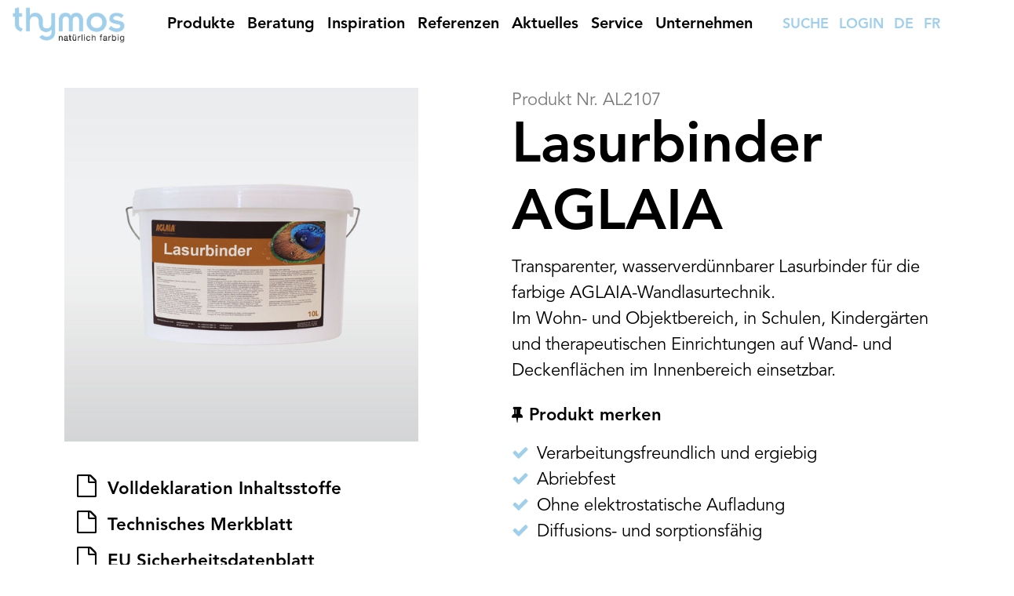

--- FILE ---
content_type: text/html; charset=UTF-8
request_url: https://www.thymos.ch/de/produkte/Aglaia-Naturfarben/Lasurbinder-AGLAIA
body_size: 8927
content:
<!DOCTYPE html>
<!--[if IE 8]> <html lang="de" class="ie8"> <![endif]-->
<!--[if IE 9]> <html lang="de" class="ie9"> <![endif]-->
<!--[if !IE]><!--><html lang="de"><!--<![endif]-->
<head>
<title>THYMOS Naturfarben - Silikatfarben - Mineralfarben - Ölfarben - Kalkfarben</title>
  <meta http-equiv="Content-Type" content="text/html; charset=utf-8" />
  <meta http-equiv="X-UA-Compatible" content="IE=edge">
<meta name="keywords" content="Naturfarben, Mineralfarbe, Silikatfarbe, Oelfarbe, Kalkfarbe, Wandfarben,  Oel und Wachs, Parkettöl, Naturharzfarbe, Oekofarben, Biofarben, Schlammfarben, Schwedenfarben, Pigmente" /><meta name="description" content="Ihr professioneller Anbieter für Naturfarben, Mineralfarben, Silikatfarben, Ölfarben und Kalkfarben. Auch Schwedenfarbe, Lehmputz und Kalkputz sowie Pigmente finden Sie in unserem Angebot. " />
<meta property="og:title" content="THYMOS Naturfarben - Silikatfarben - Mineralfarben - Ölfarben - Kalkfarben">
<meta property="og:site_name" content="THYMOS Naturfarben - Silikatfarben - Mineralfarben - Ölfarben - Kalkfarben">
<meta property="og:type" content="article">
<meta property="og:description" content="Ihr professioneller Anbieter für Naturfarben, Mineralfarben, Silikatfarben, Ölfarben und Kalkfarben. Auch Schwedenfarbe, Lehmputz und Kalkputz sowie Pigmente finden Sie in unserem Angebot. ">

 <link href="/main.css" rel="stylesheet" type="text/css" />  <script src="https://produktiv.alixon-web.ch//alixon_ext/ext/ext-core-anim.js"></script>
  
    <script>
    function ShowLogin() {
      Ext.get('LoginBox').show();
      Ext.get('LoginEdit1').focus();
    }
    Ext.onReady(function() { 
      var ellogin = Ext.fly('logo');
      if (ellogin)
        ellogin.addListener('click', function(e) { if (e.ctrlKey) { e.stopEvent(); ShowLogin(); } } );
       
    } ) ;
  </script>

  <script>
    function LanguageChange(lang) {
      lang = '/'+lang + '/';
      var s = window.location.pathname + window.location.search;
      s = lang + s.substr(4)
      window.location.href = s;
    }
  </script>
  <meta name="viewport" content="width=device-width, initial-scale=1" />
  <link href="https://cdn.jsdelivr.net/npm/bootstrap@5.3.0-alpha3/dist/css/bootstrap.min.css" rel="stylesheet" integrity="sha384-KK94CHFLLe+nY2dmCWGMq91rCGa5gtU4mk92HdvYe+M/SXH301p5ILy+dN9+nJOZ" crossorigin="anonymous">
  <link href="https://cdnjs.cloudflare.com/ajax/libs/font-awesome/4.5.0/css/font-awesome.min.css" rel="stylesheet" type="text/css">
  <script src="https://cdnjs.cloudflare.com/ajax/libs/jquery/3.7.0/jquery.min.js" integrity="sha512-3gJwYpMe3QewGELv8k/BX9vcqhryRdzRMxVfq6ngyWXwo03GFEzjsUm8Q7RZcHPHksttq7/GFoxjCVUjkjvPdw==" crossorigin="anonymous" referrerpolicy="no-referrer"></script>
  <script type="text/javascript">
  function LanguageChange(lang) {
    lang = '/'+lang + '/';
    var s = window.location.pathname + window.location.search;
    s = lang + s.substr(4)
    window.location.href = s;
  }
  $.scaleImg = function(sel) {
    var el = $(sel);
    el.each(function() {
      var e = $(this);
      w = Math.ceil(e.width() / 200) * 200;
      if (w>0) {
        if (e.attr('src')) {
          s = e.attr('src');
          e.attr('src', s.replace('/480/', '/'+w+'/'));
        }
        if (e.css('background-image')) {
          e.css('background-image', e.css('background-image').replace('/480/', '/'+w+'/'));
        }
      }
    } );
  }
  $(function() {
    window.setTimeout(function() {
      var ww = $('#cms').width();
      if (ww > 480) {
        $.scaleImg('.article-header img');
        $.scaleImg('.img-square > img');
      }
    }, 1000);
  });
  
  </script>
</head>
<body>
  <div id="cms">    <nav class="navbar fixed-top bg-body navbar-expand-lg">
      <a href="/de/"><img id="logo" src="/design/img/thymos-logo.png" class="d-lg-none d-xxl-block"></a>
      <div class="container">
        <img id="logo" src="/design/img/thymos-logo.png" class="d-none d-lg-block d-xxl-none">
        <button class="navbar-toggler" type="button" data-bs-toggle="collapse" data-bs-target="#navbarSupportedContent" aria-controls="navbarSupportedContent" aria-expanded="false" aria-label="Toggle navigation">
          <span class="navbar-toggler-icon"></span>
        </button>
        <div class="collapse navbar-collapse position-relative" id="navbarSupportedContent" >
          <ul class="navbar-nav w-100 mb-2 mb-lg-0">

                <li id="el_501210" class=" nav-item" aria-current="page" >
                  <a href="/de/produkte.html" class="nav-link active">Produkte</a>
                </li>
                <li id="el_1052364" class=" nav-item"  >
                  <a href="/de/beratung.html" class="nav-link ">Beratung</a>
                </li>
                <li id="el_501192" class=" nav-item"  >
                  <a href="/de/inspiration.html" class="nav-link ">Inspiration</a>
                </li>
                <li id="el_722480" class=" nav-item"  >
                  <a href="/de/referenzen.html" class="nav-link ">Referenzen</a>
                </li>
                <li id="el_501198" class=" nav-item"  >
                  <a href="/de/aktuelles.html" class="nav-link ">Aktuelles</a>
                </li>
                <li id="el_501204" class=" nav-item"  >
                  <a href="/de/service.html" class="nav-link " role="button" aria-expanded="false">Service</a>
              <ul class="dropdown-menu" aria-labelledby="navbarDropdown">
                      <li id="el_501222">
                  <a href="/de/service.html#Fachpartner" class="dropdown-item">Fachpartner</a>
                </li>
                      <li id="el_501228">
                  <a href="/de/service.html#Downloads" class="dropdown-item">Downloads</a>
                </li>
                      <li id="el_1068289">
                  <a href="/de/service.html#Videos" class="dropdown-item">Videos</a>
                </li>
                      <li id="el_535486">
                  <a href="/de/service.html#Anleitungen" class="dropdown-item">Anleitungen</a>
                </li>
                      <li id="el_535490">
                  <a href="/de/service.html#Farbfcher" class="dropdown-item">Farbfächer</a>
                </li>
                      <li id="el_604414">
                  <a href="/de/service.html#Newsletter" class="dropdown-item">Newsletter</a>
                </li>
                      <li id="el_535494">
                  <a href="/de/service.html#Presse" class="dropdown-item">Presse</a>
                </li>
                    </ul>
                </li>
                <li id="el_501216" class=" nav-item"  >
                  <a href="/de/unternehmen.html" class="nav-link " role="button" aria-expanded="false">Unternehmen</a>
              <ul class="dropdown-menu" aria-labelledby="navbarDropdown">
                      <li id="el_535554">
                  <a href="/de/unternehmen.html#Thymos" class="dropdown-item">Thymos</a>
                </li>
                      <li id="el_717894">
                  <a href="/de/unternehmen.html#Beeck" class="dropdown-item">Beeck</a>
                </li>
                      <li id="el_501234">
                  <a href="/de/unternehmen.html#Standorte" class="dropdown-item">Standorte</a>
                </li>
                      <li id="el_501240">
                  <a href="/de/unternehmen.html#Team" class="dropdown-item">Team</a>
                </li>
                      <li id="el_535558">
                  <a href="/de/unternehmen.html#OffeneStellen" class="dropdown-item">Offene Stellen</a>
                </li>
                      <li id="el_501246">
                  <a href="/de/unternehmen.html#Kontakt" class="dropdown-item">Kontakt</a>
                </li>
                    </ul>
                </li>
              <li id="menuright" class="ms-auto align-self-center">
              <a href="/de/home/suche.html" class="ms-2">SUCHE</a>
                      <a href="/de/login.html" class="ms-2">LOGIN</a>
                      <a href="javascript:LanguageChange('de');" class="ms-2">DE</a>
              <a href="javascript:LanguageChange('fr');" class="ms-2">FR</a>
            </li>
          </ul>
        </div>
      </div>
    </nav>
    <div class="top-bar basket-nav">
      <div id="basket" class="p-4">
        <div class="row"> 
          <div class="col-6">
            <a href="/de/produkte.html?liste=1" id="close-basket" class="remind-close"><i class="fa fa-close me-2"></i>Merkliste löschen</a>
          </div>
          <div class="col-6 text-end top-bar-right">
            <a href="merkliste.html"><i class="fa fa-thumb-tack fa-lg"></i><span class="badgem me-2">1</span>zur Merkliste<i class="fa fa-angle-right"></i></a>
          </div>
        </div>
      </div>                         
    </div>                         

      <div class="inhalt container-fluid p-0 mb-5">
                                <div id="el_501962" class="abschnitt ab_produkte layout_0 ">                    <script src="/design/js/jquery-ui.min.js"></script>
<script type="text/javascript">
$(function() {
    $.pfilter = [];
    $.removeFilter = function(pid) {
      $('#prodkat'+pid).prop( "checked", false );
      var i = $.pfilter.indexOf(pid);
      if (i>-1)
        $.pfilter.splice(i,1);
      $('.products .single-product:not(.visible)').each(function() {
        var t = $(this);
        var notfound = false;
        for (i=0;i<$.pfilter.length;i++) {
          if ((','+t.attr('data-kats')+',').indexOf(','+$.pfilter[i]+',')==-1) {
            notfound = true;
            break
          }
        };
        if (!notfound) {
          t.addClass('visible');
        }
      });
      $('#collected'+pid).remove();
      $.updateFilter()
    }
    $.updateFilter = function() {
      var allkats = ',';
      $('.products .visible').each(function() {
        allkats += $(this).attr('data-kats')+',';
      });
      $('.productfilter .tabs-panel .button-group label').each(function() {
        var t = $(this);
        var kid = ','+t.attr('for').substr(7)+',';
        if (allkats.indexOf(kid)==-1) {
          t.addClass('disabled');
        }
        else {
          t.removeClass('disabled');
        }
      });
      $.ajax({
        method: "POST",
        data: { 'pfilter': $.pfilter.length?$.pfilter:false }
      });
      var sh = $('.products.row > div:first-child').outerHeight(true);
      if ($.fullheight > 2 * sh) {
        $('.products.row').height(2 * sh - 1);
        $('#weitereprodukte').css('display', 'inline-block');
      }
      else {
        $('.products.row').height('auto');
        $('#weitereprodukte').css('display', 'none');
      }
      $.loadVisibleProd();
    }
    $('.productfilter input[type="checkbox"]').change(function() {
      var pid = this.id.substr(7);
      if (this.id.substr(0,7)=='bereich') {
        $('#bereich input[type="checkbox"]:not("#'+this.id+'")').prop( "checked", false )
        $('.tabs-panel').hide();
        $('#pane'+pid).toggle(this.checked);
      }
      else {
        if (this.checked) {
          $.addFilter(pid, $(this).next().html());
        }
        else {
          $.removeFilter(pid);
        }
      }
    });
    $('#fineu').click(function() {
      if ($('#collected1').length) {
        $.removeFilter('1');
      }
      else {
        $.addFilter('1', 'Neu');
      }
    });
    $.addFilter = function (pid, text) {
      var pids = ','+pid+',';
      $('.collected').removeClass('hide');
      $.pfilter.push(pid);
      $('.products .visible').each(function() {
        var t = $(this);
        if ((','+t.attr('data-kats')+',').indexOf(pids)==-1) {
          t.removeClass('visible');
        }
      });
      $("<label id='collected"+pid+"' class='button'>"+text+"</label>")
        .on('click', function() { $.removeFilter(this.id.substr(9)) })
        .appendTo(".collected .button-group");
      $.updateFilter();
    }

    $.merklist = [];
    $.updateMerklist = function() {
      $('#basket .top-bar-right a').prop('href', '/de/produkte/merkliste.html?list='+$.merklist.join('_'));
      $.ajax({
        method: "POST",
        data: { 'merklist': $.merklist.length?$.merklist:false }
      })
    };
    $.addMerklist = function(nr) {
      var i = $.merklist.indexOf(nr);
      if (i>-1)
        return;
      $.merklist.push(nr);
      $('#basket .badgem').text($.merklist.length);
      $('#basket').addClass('fade-show');
      if ($.merklist.length) $('.main-content').css('padding-top','10em');
      $.updateMerklist();
    }
    $('.single-product .button-group input[type="checkbox"]').change(function () {
      var nr = this.id.substr(4);
      $.addMerklist(nr);
    });
    $('.remind-btn').click(function () {
      var nr = this.id.substr(6);
      $('#merk'+nr).prop( "checked", true );
      $.addMerklist(nr);
    });

    $('#close-basket').click(function () {
      $.merklist = [];
      $('.single-product .button-group input[type="checkbox"]').prop( "checked", false );
      $('#basket').removeClass('fade-show');
      $.updateMerklist();
    });
    $('#merkmail').on('change', function() {
      $('#merkweiter').prop('href', $('#merkweiter').prop('href').replace(/mailto:*[^?]*\?/, 'mailto:'+$('#merkmail').val()+'?'));
    })
    $('#weitereprodukte').click(function() {
      var wrap=$('.products.row');
      var sh = $('.products.row > div:first-child').outerHeight(true);
      var wrapheight = wrap.height();
      if (wrapheight < 2 * sh) {
        wrapheight = $.prodHeight + sh - 1;
      }
      else {
        wrapheight ='auto';
        $('#weitereprodukte').css('display', 'none');
      }
      wrap.css('height', wrapheight);
      $.loadVisibleProd();
    });

    $.loadVisibleProd = function() {
      var wrap=$('.products.row');
      $.prodHeight = wrap.height();
      $('.single-product.visible').each(function() {
        var t = $(this);
        var img = t.find('.img-square > img');
        if (t.position().top < $.prodHeight && img.attr('data-src')) {
          img.attr('src', img.attr('data-src'));
          img.removeAttr('data-src');
        }
      });
    }

    $(function() {
      $.fullheight = $('.products.row').outerHeight(true);
      $.each($.pfilter, function() {
        var pid = this;
        var pids = ','+pid+',';
        $('.collected').removeClass('hide');
        $('.products .visible').each(function() {
          var t = $(this);
          if ((','+t.attr('data-kats')+',').indexOf(pids)==-1) {
            t.removeClass('visible');
          }
        });
        var text = pid==1?'Neu':$('.productfilter .tabs-content label[for="prodkat'+pid+'"]').html();
        $("<label id='collected"+pid+"' class='button'>"+text+"</label>")
          .on('click', function() { $.removeFilter(this.id.substr(9)) })
          .appendTo(".collected .button-group");
      });
      $.updateFilter();
      if ($.merklist.length) $('.main-content').css('padding-top','10em');

      $.each($.merklist, function() {
        $('#merk'+this).prop( "checked", true );
        $('#basket .badgem').text($.merklist.length);
        $('#basket').addClass('fade-show');
      } );
      $('#basket .top-bar-right a').prop('href', '/de/produkte/merkliste.html?list='+$.merklist.join('_'));

      var lang = document.location.pathname.substr(0,4);
      if (lang.length<4) lang = '/de/';
      $('#produktsuche').autocomplete({
        source: lang+"produkte.html?prodsearch=1&lang=de",
        select: function(ev, ui) { $('#produktsuche').val(ui.item.value); $('#fmprods').submit() }
      });
      $(window).scroll(function (e){
        if ($('#cms').width() > 800) {
          var fix = $('#main-nav').height()+$(window).scrollTop()+$('.productfilter').height()>$('#produktsection .products').offset().top;
          $('#produktsection').toggleClass('fixedfilter', fix);
          $('#cms #produktsection .products').css('margin-top', (fix?$('.productfilter').height():0)+'px');
        }
      });

      $("#videoModal").on("hide.bs.modal", function(e) {
        document.getElementById("videoplayer").pause()
      });      
      $("#videoModal").on("show.bs.modal", function(e) {
        document.getElementById("videoplayer").play()
      });      
    })

});
</script>
                    <div class="product container">
                  <div class="row">
                    <div class="col-8 col-md-5">
                      <div class="img-square">
                        <img src="/img/323XSdckxuU/480/bild.jpg" class="img-fullsize" />
                      </div>
                    </div>
                    <div class="col-1 d-none d-md-block"></div>
                    <div class="col-12 col-md-6">
                      <div class="top-padding">
                        <p class="product-article">Produkt Nr. AL2107</p>
                        <h1 class="title-medium">Lasurbinder AGLAIA</h2>
                        <p>Transparenter, wasserverdünnbarer Lasurbinder für die farbige AGLAIA-Wandlasurtechnik. <br />
Im Wohn- und Objektbereich, in Schulen, Kindergärten<br />
und therapeutischen Einrichtungen auf Wand- und<br />
Deckenflächen im Innenbereich einsetzbar.</p>
                        <a id="remindAL2107" class="remind-btn" style="display:block; margin-top:1em;">Produkt merken</a>
                      </div>
                    </div>
                  </div>
                  <div class="row specs">
                      <div class="col-12 col-md-6 pt-5">
                              
                        
                            <a href="/download/0HZzjoMFyCk/vslf_Produktdeklaration_Lasurbinder_2022_02.pdf" target="_blank" class="sheets">
                                                              Volldeklaration Inhaltsstoffe
                                                                                          </a>
          
                        
                            <a href="/download/fnIq2WD_gLU/tm_AGLAIA_D_Lasurbinder_2021-04-21.pdf" target="_blank" class="sheets">
                                                              Technisches Merkblatt
                                                                                          </a>
          
                        
                            <a href="/download/slceW_h6oe4/sdb_A08_D_AGLAIA_Lasurbinder.pdf" target="_blank" class="sheets">
                                                              EU Sicherheitsdatenblatt
                                                                                          </a>
       
                          </div>
                      <div class="col-12 col-md-6">
                          <ul><li>Verarbeitungsfreundlich und ergiebig</li><li>Abriebfest</li><li>Ohne elektrostatische Aufladung</li><li>Diffusions- und sorptionsfähig</li></ul>
                      </div>
                  </div>
                </div>
                  <div class="container aehnliche">
                  <div class="row ">
                    <div class="col-12 col-md-6">
                      <div class="leftright-padding">
                        <p class="category">Ähnliche Produkte</p>
                      </div>
                    </div>
                  </div>
                </div>
                <div class="row products">
                  <div class="col-12 col-sm-6 col-md-4 col-lg-3 col-xxl-2 single-product d-block" data-pgc-define="single.product" data-pgc-define-name="Product" data-kats="38,46,52,58,62,78,214">
                    <a href="/de/produkte/Aglaia-Naturfarben/Aquasol-Holzlasur-innen,-matt-AGLAIA">
                      <div class="img-square">
                        <div class="button-group remind" data-pgc-edit="check">
                          <input id="merkAL241200" type="checkbox">
                          <label class="button" for="merkAL241200"></label>
                        </div>
                        <div class="brand">
                          <img src="/design/img/logo_aglaia.svg" />
                        </div>
                        <img src="/img/ZHPOIzUWoSI/480/bild.jpg" class="img-fullsize" />
                      </div>
                      <p class="product-article">Art. Nr. AL241200</p>
                      <div class="prodtxtwrap">
                        <h3 class="title-small" data-pgc-edit="title">Aquasol Holzlasur innen, matt AGLAIA</h3>
                        <p data-pgc-edit="text" class="beschrieb">Diffusionsoffene Holzveredelung für Wand- und Deckenverschalungen im Innenbereich in 17 lasierend pigmentierten Standardfarbtönen, RAL und NCS. AGLAIA Aquasol Holzlasur enthält emulgierte pflanzliche Öle, die bei der Trocknung zu einem diffusionsfähigen und wasserfesten Film vernetzen. Die Kombination mit UV-beständigen, fein gemahlenen Mineralpigmenten erlaubt eine besonders dünnschichtige und wirtschaftliche Arbeitsweise. Die pflanzlichen Öle sind CO2-neutral und in natürliche Kreisläufe eingebunden. Baubiologisch empfehlenswert.</p>
                      </div>
                    </a>
                    <p id="remindAL241200" class="remind-btn">Produkt merken</p>
                  </div>
                  <div class="col-12 col-sm-6 col-md-4 col-lg-3 col-xxl-2 single-product d-block" data-pgc-define="single.product" data-pgc-define-name="Product" data-kats="44,46,58,62,78,80,82,84,136,138">
                    <a href="/de/produkte/Beeck-Mineralfarben/Perlglanz-Gold-und-Silber-BEECK">
                      <div class="img-square">
                        <div class="button-group remind" data-pgc-edit="check">
                          <input id="merkBK1206" type="checkbox">
                          <label class="button" for="merkBK1206"></label>
                        </div>
                        <div class="brand">
                          <img src="/design/img/logo_beeck.svg" />
                        </div>
                        <img src="/img/jD-hLlc9kzE/480/bild.jpg" class="img-fullsize" />
                      </div>
                      <p class="product-article">Art. Nr. BK1206</p>
                      <div class="prodtxtwrap">
                        <h3 class="title-small" data-pgc-edit="title">Perlglanz Gold und Silber BEECK</h3>
                        <p data-pgc-edit="text" class="beschrieb">Silikatisches Finish in Gold und Silber für die stilechte Baudekoration.<br />
Attraktiver Metalleffekt für anspruchsvolle Lasur- und Dekomalerei, Restaurierung und Farbdesign im Innen- und<br />
Fassadenbereich.</p>
                      </div>
                    </a>
                    <p id="remindBK1206" class="remind-btn">Produkt merken</p>
                  </div>
                  <div class="col-12 col-sm-6 col-md-4 col-lg-3 col-xxl-2 single-product d-block" data-pgc-define="single.product" data-pgc-define-name="Product" data-kats="44,46,58,62,78,80,136,142,146,148">
                    <a href="/de/produkte/Thymos-Naturfarben/Sumpfkalk-Thymos">
                      <div class="img-square">
                        <div class="button-group remind" data-pgc-edit="check">
                          <input id="merk306060" type="checkbox">
                          <label class="button" for="merk306060"></label>
                        </div>
                        <div class="brand">
                          <img src="/design/img/logo_thymos.svg" />
                        </div>
                        <img src="/img/CwROMEEz4Ks/480/bild.jpg" class="img-fullsize" />
                      </div>
                      <p class="product-article">Art. Nr. 306060</p>
                      <div class="prodtxtwrap">
                        <h3 class="title-small" data-pgc-edit="title">Sumpfkalk Thymos</h3>
                        <p data-pgc-edit="text" class="beschrieb">reiner gut gelagerter Sumpfkalk ohne jegliche Zusätze</p>
                      </div>
                    </a>
                    <p id="remind306060" class="remind-btn">Produkt merken</p>
                  </div>
                  <div class="col-12 col-sm-6 col-md-4 col-lg-3 col-xxl-2 single-product d-block" data-pgc-define="single.product" data-pgc-define-name="Product" data-kats="46,58,62,78,80,94">
                    <a href="/de/produkte/Biofa-Naturfarben/Lasurmalmittel">
                      <div class="img-square">
                        <div class="button-group remind" data-pgc-edit="check">
                          <input id="merk3110" type="checkbox">
                          <label class="button" for="merk3110"></label>
                        </div>
                        <div class="brand">
                          <img src="/design/img/logo_biofa.svg" />
                        </div>
                        <img src="/img/FCx-j_Sgboo/480/bild.jpg" class="img-fullsize" />
                      </div>
                      <p class="product-article">Art. Nr. 3110</p>
                      <div class="prodtxtwrap">
                        <h3 class="title-small" data-pgc-edit="title">Lasurmalmittel</h3>
                        <p data-pgc-edit="text" class="beschrieb">Das Lasurmalmittel ist ein wässriges Bindemittel für Wandlasuren und enthält Naturharze und -Öle, ätherische Öle und natürliche Quellstoffe. Es wird mit den BIOFA Farbpasten 3601- 3616 abgetönt. Alternativ können auch die BIOFA Farbpigmente 1301-1317 verwendet werden.</p>
                      </div>
                    </a>
                    <p id="remind3110" class="remind-btn">Produkt merken</p>
                  </div>
                  <div class="col-12 col-sm-6 col-md-4 col-lg-3 col-xxl-2 single-product d-block" data-pgc-define="single.product" data-pgc-define-name="Product" data-kats="44,46,58,62,78,80,82,136,138">
                    <a href="/de/produkte/Beeck-Mineralfarben/Beton--Steinlasur">
                      <div class="img-square">
                        <div class="button-group remind" data-pgc-edit="check">
                          <input id="merkBK205" type="checkbox">
                          <label class="button" for="merkBK205"></label>
                        </div>
                        <div class="brand">
                          <img src="/design/img/logo_beeck.svg" />
                        </div>
                        <img src="/img/E0HRsrdDAK4/480/bild.jpg" class="img-fullsize" />
                      </div>
                      <p class="product-article">Art. Nr. BK205</p>
                      <div class="prodtxtwrap">
                        <h3 class="title-small" data-pgc-edit="title">Beton-/Steinlasur</h3>
                        <p data-pgc-edit="text" class="beschrieb">Pigmentiertes Aktivsilikatsystem für kreative, lasierend-mineralische Oberflächengestaltung im Innen- und Außenbereich auf Sichtbeton und Mineralputz. Eignet sich auch hervorragend zur farblichen Auffrischung und Retusche von Backstein und Naturstein, z. B. bei steinrestauratorischen Arbeiten in der Baudenkmalpflege.</p>
                      </div>
                    </a>
                    <p id="remindBK205" class="remind-btn">Produkt merken</p>
                  </div>
                </div>
                <div class="container contact-panel">
                  <div class="row">
                    <div class="columns contact-sidebar xlarge-6 medium-3">
                      <h3 class="title-small"><strong>Wir beraten Sie gerne </strong><br><a href="mailto:youremailaddress">info@thymos.ch</a></h3>
                    </div>
                    <div class="columns contact-sidebar xlarge-2 medium-3">
                      <h3 class="title-small"><strong>Bern</strong><br>031 335 60 60</h3>
                    </div>
                    <div class="columns contact-sidebar xlarge-2 medium-3">
                      <h3 class="title-small"><strong>Lenzburg</strong><br>062 892 44 44</h3>
                    </div>
                    <div class="columns contact-sidebar xlarge-2 medium-3">
                      <h3 class="title-small"><strong>Winterthur</strong><br>052 243 08 08</h3>
                    </div>
                  </div>
                </div>
                <script type="text/javascript">
        $.updateRef = function(home) {
      var lang = document.location.pathname.substr(0,4);
      if (lang.length<4) lang = '/de/';
      var url = lang+"produkte.html"+document.location.search;
      if (document.location.pathname.substr(3,10)=='/produkte/')
       url = document.location.pathname;
      $.ajax({
        method: "POST",
        url: url,
        data: { 'ref': true, 'home': home }
      }).done(function(data) {
        $("#productref").empty();
        var d = $.parseJSON(data);
        var cnt = 0;
        $('#prdreferences').toggle(d.length);
        $.each(d, function() {
          $(
            '<div class="row">'+
            '  <div class="col-2 d-none d-lg-block"></div>'+
            '  <div class="col-12 col-sm-8 col-lg-4 p-0 '+(cnt%2==1?'order-0 order-lg-1':'')+'">'+
(this.hauptprodukt?'<a href="'+lang+'produkte/'+this.hauptprodukt+'">':'')+
            '    <img src="/img/'+this.bild+'/480/'+this.filename_bild+'" class="w-100" />'+
(this.hauptprodukt?'</a>':'')+
            '  </div>'+
            '  <div class="col-12 col-lg-4 mt-1 mt-lg-5">'+
            '    <div class="product-slider-text">'+
            '      <h3 class="title-small">'+this.titel+'</h3>'+
            '      <p class="description">'+this.text+'</p>'+
            '    </div>'+
            '  </div>'+
            '</div>'
          ).appendTo("#productref");
          cnt++;
        });
      });
    }
                  $.updateRef();
                </script>
                <div class="container" data-pgc="references">
                    <div class="row">
                        <div class="columns medium-6 leftright-padding medium-offset-6">
                            <div class="leftright-padding">
                                <p class="category">Referenzen</p>
                            </div>
                        </div>
                    </div>
                    <div class="row" id="productref">
                    </div>
                </div>


                          </div>
                </div>
      
    <footer class="px-3 py-5">
        <div class="row">
          <div class="col-12 col-xl-4">
            <h3>Thymos</h3> 
            <p>Beste Rohstoffe aus der Natur, kompetente Profis, modernste Technologie. So entstehen die hochwertigen Farben, Lacke und Putze von Thymos.</p>
            <form method="post" id="nlanmeld" action="/de/home/newsletter.html"> 
              <h3>Newsletter abonnieren</h3>
              <div id="nla-error"></div>
              <input type="hidden" name="form_send" value="KQPnLHyYDLo">
              <input name="link" type="text" size="35" placeholder="Bitte nichts eingeben" class="linkfeld" />
              <input name="token" type="text" size="35" placeholder="Bitte nichts eingeben" class="linkfeld" />
              <input type="text" id="nlvorname" name="feld[0]" placeholder="Vorname" /> 
              <input type="text" name="feld[1]" placeholder="Name" /> 
              <input type="text" name="feld[3]" placeholder="Firma" /> 
              <input type="text" name="feld[4]" placeholder="Branche" /> 
              <input type="text" name="feld[5]" placeholder="Adresse" /> 
              <input type="text" name="feld[6]" placeholder="PLZ Ort" /> 
              <script type="text/javascript">
                function NlAnmeldung() {
                  var f = $('#nlanmeld [name="token"]');
                  var d = new Date();
                  f.val('');
                  var f = $('#nlanmeld [name="feld[0]"]');
                  if (f.val().length==0) { $('#nla-error').html('Bitte Vornamen eingeben') ;f.focus(); return; }
                  var f = $('#nlanmeld [name="feld[1]"]');
                  if (f.val().length==0) { $('#nla-error').html('Bitte Namen eingeben'); f.focus(); return; }
                  var f = $('#nlanmeld [name="feld[3]"]');
                  if (f.val().length==0) { $('#nla-error').html('Bitte Firma eingeben'); f.focus(); return; }
                  var f = $('#nlanmeld [name="feld[4]"]');
                  if (f.val().length==0) { $('#nla-error').html('Bitte Branche eingeben'); f.focus(); return; }
                  var f = $('#nlanmeld [name="feld[5]"]');
                  if (f.val().length==0) { $('#nla-error').html('Bitte Adresse eingeben'); f.focus(); return; }
                  var f = $('#nlanmeld [name="feld[6]"]');
                  if (f.val().length==0) { $('#nla-error').html('Bitte PLZ Ort eingeben'); f.focus(); return; }
                  var f = $('#nlanmeld [name="feld[2]"]');
                  if (!/(^([_a-zA-Z0-9-]+)(\.[_a-zA-Z0-9-]+)*@([a-zA-Z0-9-]+\.)+([a-zA-Z]+)$)/.test(f.val())) {
                    $('#nla-error').html('Bitte E-Mail korrekt eingeben');
                    f.focus();
                    return;
                  }
                  $('#nla-error').html('');
                  $.ajax({
                    url:'/de/newsletter/anmelden.html',
                    data: $("#nlanmeld").serialize(),
                    method: 'POST'
                  }).done(function( data ) {
                    if (data=='ok') {
                      $('#nlanmeld').replaceWith('<h3>Herzlichen Dank für Ihre Newsletter Anmeldung.</h3>');
                    }
                  });
                }
              </script>    
                  
              <input id="nlemail" class="input-group-field" placeholder="E-Mail" name="feld[2]" type="email"> 
              <a href="javascript:NlAnmeldung()" class="button">Go</a>
            </form>                             
            <a href="/de/datenschutzimpressum.html">Impressum / Datenschutz</a>
          </div>
          <div class="col-12 col-md-6 col-xl-2">
              <h3>Bern</h3> 
              <p>Thymos AG<br>Militärstrasse 34a<br>CH-3014 Bern<span class="hide-mobile"></span></p>
              <p>Tel. +41&nbsp;31&nbsp;335&nbsp;60&nbsp;60<br>Fax +41&nbsp;31&nbsp;335&nbsp;60&nbsp;65<br><script type="text/javascript">document.write(unescape('%3c%61%20%68%72%65%66%3d%22%6d%61%69%6c%74%6f%3a%69%6e%66%6f%40%74%68%79%6d%6f%73%2e%63%68%22%20%3e%69%6e%66%6f%40%74%68%79%6d%6f%73%2e%63%68%3c%2f%61%3e'))</script></p>
              <p>Öffnungszeiten<br>Montag – Freitag<br>07.30 – 12.00<br>13.00 – 17.00<br></p> 
          </div>
          <div class="col-12 col-md-6 col-xl-2">
              <h3>Lenzburg</h3> 
              <p>Thymos AG<br>Niederlenzer Kirchweg 2<br>CH-5600 Lenzburg</p>
              <p>Tel. +41&nbsp;62&nbsp;892&nbsp;44&nbsp;44<br>Fax +41&nbsp;62&nbsp;892&nbsp;44&nbsp;65<br><script type="text/javascript">document.write(unescape('%3c%61%20%68%72%65%66%3d%22%6d%61%69%6c%74%6f%3a%69%6e%66%6f%40%74%68%79%6d%6f%73%2e%63%68%22%20%3e%69%6e%66%6f%40%74%68%79%6d%6f%73%2e%63%68%3c%2f%61%3e'))</script></p>
              <p>
              <p>Öffnungszeiten<br>Montag – Freitag<br>07.30 – 12.00<br>13.00 – 17.00</p> 
          </div>
          <div class="col-12 col-md-6 col-xl-2">
              <h3>Winterthur</h3> 
              <p>Thymos AG<br>Zeughausstrasse 52<br>CH-8400 Winterthur<span class="hide-mobile"></span></p>
              <p>Tel. +41&nbsp;52&nbsp;243&nbsp;08&nbsp;08<br>Fax +41&nbsp;52&nbsp;243&nbsp;09&nbsp;09<br><script type="text/javascript">document.write(unescape('%3c%61%20%68%72%65%66%3d%22%6d%61%69%6c%74%6f%3a%69%6e%66%6f%40%74%68%79%6d%6f%73%2e%63%68%22%20%3e%69%6e%66%6f%40%74%68%79%6d%6f%73%2e%63%68%3c%2f%61%3e'))</script></p>
              <p>
                              Öffnungszeiten<br>Montag – Freitag<br>07.30 – 12.00<br>13.00 – 17.00
                            </p> 
          </div>
      </div>
        </div>
    </footer>
  </div>
  <script src="https://cdn.jsdelivr.net/npm/bootstrap@5.3.0-alpha3/dist/js/bootstrap.bundle.min.js" integrity="sha384-ENjdO4Dr2bkBIFxQpeoTz1HIcje39Wm4jDKdf19U8gI4ddQ3GYNS7NTKfAdVQSZe" crossorigin="anonymous"></script>
<script type="text/javascript">
  var _paq = window._paq || [];
  _paq.push(['trackPageView']);
  _paq.push(['enableLinkTracking']);
  _paq.push(['disableCookies']);
  (function() {
    var u="https://webstats.alixon.ch/";
    _paq.push(['setTrackerUrl', u+'matomo.php']);
    _paq.push(['setSiteId', '175']);
    var d=document, g=d.createElement('script'), s=d.getElementsByTagName('script')[0];
    g.type='text/javascript'; g.async=true; g.defer=true; g.src=u+'matomo.js'; s.parentNode.insertBefore(g,s);
  })();
</script>
<div id="LoginBox" style="visibility: hidden">
   <form method="post">
     Benutzername
     <input type="text" id="LoginEdit1" name="login_benutzer" />
     Passwort
     <input type="password" name="login_passwort" />
     <input type="submit" value="Anmelden" />
   </form>
</div>
</body>
</html>

--- FILE ---
content_type: text/css;charset=UTF-8
request_url: https://www.thymos.ch/main.css
body_size: 4383
content:
@font-face { font-family: 'Avenir'; src: url('/design/fonts/AvenirLTStd-Book.eot'); src: local(''), url('/design/fonts/AvenirLTStd-Book.woff') format('woff'), url('/design/fonts/AvenirLTStd-Book.ttf') format('truetype'), url('/design/fonts/AvenirLTStd-Book.svg') format('svg'); font-weight: normal; font-style: normal; } @font-face { font-family: 'Avenir-Italic'; src: url('/design/fonts/AvenirLTStd-BookOblique.eot'); src: local(''), url('/design/fonts/AvenirLTStd-BookOblique.woff') format('woff'), url('/design/fonts/AvenirLTStd-BookOblique.ttf') format('truetype'), url('/design/fonts/AvenirLTStd-BookOblique.svg') format('svg'); font-weight: normal; font-style: normal; } @font-face { font-family: 'Avenir-Heavy'; src: url('/design/fonts/AvenirLTStd-Heavy.eot'); src: local(''), url('/design/fonts/AvenirLTStd-Heavy.woff') format('woff'), url('/design/fonts/AvenirLTStd-Heavy.ttf') format('truetype'), url('/design/fonts/AvenirLTStd-Heavy.svg') format('svg'); font-weight: normal; font-style: normal; }#cms{font-family: Avenir,system-ui,-apple-system,"Segoe UI",Roboto,"Helvetica Neue","Noto Sans","Liberation Sans",Arial,sans-serif,"Apple Color Emoji","Segoe UI Emoji","Segoe UI Symbol","Noto Color Emoji";color:#000;font-size:1.38rem;} #cms h2{font-family: Avenir-Heavy;} .mb-10{margin-bottom: 6rem !important;} #InPageMenu{position:relative;z-index:2000;} #cms .nav-link{color:#000;} #cms .nav-item{font-family: Avenir-Heavy;font-size:1.5rem;} #cms footer input.linkfeld{display:none;} #cms a.agenda-entry, #cms .agenda-entry a, #cms a.inspiration-entry, #cms a.search-result{color: black;} #cms a:hover{color: #7ba3cd;} #cms .ab_titel.layout_1{margin-top:3rem;} #cms a.search-result{color: black;font-size:1rem;font-family: 'Avenir';} #cms footer{background-color:#a0cfeb;} #LoginBox{position: absolute;width: 99%;top: 200px;z-index: 800;margin-bottom: -31px;} #LoginBox form{width: 200px;height: auto;background-color: #FFFFFF;border: 1px solid black;border-radius: 15px;box-shadow: 10px 10px 5px #aaaaaa;margin: 0 auto;font-size: 90%;padding: 10px;} #LoginBox form input{width:175px;} #LoginBox form input[type=submit]{margin-top:1em;} #logo{position:absolute;width:11rem;top: 0.5rem;left: 1rem;} #cms .navbar .dropdown-menu li:hover a{background-color:transparent;} #cms .navbar .navbar-nav > .nav-item:hover > a::after, #cms .navbar .dropdown-menu li:hover a::after{width: 100%;} #cms .navbar-nav .nav-item > a::after, #cms .dropdown-menu a::after{content: "";background: #a0cfeb;width: 0;height: 3px;margin-left: auto;margin-right: auto;-webkit-transition: all 0.3s ease;-moz-transition: all 0.3s ease;-o-transition: all 0.3s ease;-ms-transition: all 0.3s ease;transition: all 0.3s ease;margin-bottom: -3px;display: block;} #cms .navbar-nav li:hover > ul.dropdown-menu{display: block;} #cms .dropdown-submenu{position:relative;} #cms .dropdown-menu{border:none;border-radius:0;background-color: #dbdbdbf2;left:0;width:100%;font-size:1.2rem;} #cms .dropdown-menu li{display: inline-block;} #cms .dropdown-menu a{font-family: 'Avenir';color:#000;} .dropdown-menu > li > a:after{display:none;} #cms a{color:#a0cfeb;font-family: 'Avenir-Heavy';text-decoration:none;} #cms button.button{background-color:#FFF;padding-left: 1em;padding-right: 1em;} #cms .title-tall{font-size: 3.3rem;} #cms label{display: block;margin: 0;font-size: 0.875rem;font-weight: normal;line-height: 1.8;color: #000000;} #cms [type="text"], #cms [type="password"], #cms [type="date"], #cms [type="datetime"], #cms [type="datetime-local"], #cms [type="month"], #cms [type="week"], #cms [type="email"], #cms [type="number"], #cms [type="search"], #cms [type="tel"], #cms [type="time"], #cms [type="url"], #cms [type="color"], #cms textarea{font-family: inherit;color: #7B7B7B;padding-left: 0.9rem;padding-top: 1.2rem;padding-bottom: 0.9rem;font-size: 1rem;height: 2.4375rem;display: block;box-sizing: border-box;width: 100%;padding: 0.5rem;border: none;margin: 0 0 1rem;background-color: #E5ECF3;box-shadow: none;border-radius: 0;transition: box-shadow 0.5s, border-color 0.25s ease-in-out;-webkit-appearance: none;-moz-appearance: none;} #cms textarea{height:auto;} #cms .formular select{background-color: #a0cfeb;width: 100%;margin: 0 0 1rem;} #cms select{font-family: 'Avenir';color: black;height: auto;font-size: 1rem;padding-left: 0.9rem;padding-top: 0.9rem;padding-bottom: 0.8rem;} #cms .inhalt{margin-top:7rem;} #cms .category{font-size: 2.3rem;line-height: 2.6rem;margin-bottom: 2.4rem;margin-top:1rem;} #cms .ab_titel .category{margin-top:3rem;} #cms .title-small{font-size: 1.6rem;line-height: 1.9rem;} #cms .ab_text_bild{margin-top:2em;} #cms .ab_audiovideo{max-width: 80rem;margin: 2em auto;} #cms .ab_text_bild.layout_6 h2, #cms .ab_listenanz.layout_0 .img-rgt h2, #cms .ab_listenanz.layout_1 .img-rgt h2{position: relative;margin-left: -15rem;margin-top: 1.2em;left: 9rem;text-align:right;z-index:10;} #cms .ab_text_bild.layout_7 h2, #cms .ab_text_bild.layout_6 h2, #cms .ab_verweis.layout_0 h2, #cms .ab_listenanz.layout_0 h2, #cms .ab_listenanz.layout_1 h2{font-size: 2rem;} #cms .img-fullsize{object-fit: cover;object-position: center center;width: 100%;height: 100%;position: absolute;left: 0;top: 0;right: 0;bottom: 0;z-index: 0;} #cms .ab_text_bild.layout_0, #cms .ab_text_bild.layout_5{margin-bottom: 2em;} #cms .ab_text_bild.layout_0 h1, #cms .ab_text_bild.layout_5 h1{font-size: 7.5vmin;text-shadow: 0px 0px 5px #FFF;position: relative;font-family: 'Avenir-Heavy';} #cms .ab_text_bild.layout_5 h1{color:#FFF;} #cms .article-header .leftright-padding{margin-top: 16%;margin-bottom: 16%;} #cms .ab_verweis h1{font-size: 2.5rem;font-family: 'Avenir-Heavy';} #cms .ab_produkte h1{text-align: left;font-size: 4.5rem;font-family: 'Avenir-Heavy';} #cms .ab_suchresultate .button{position:relative;border: 2px solid black;background: transparent;font-family: 'Avenir-Heavy';font-size: 1.3rem;margin-top: 3rem;margin-right: 0;top: 0.2em;padding: 0.2em;color:#000;} .ui-menu{background-color:#FFF;} .ui-menu li{cursor:pointer;} #cms footer .button, #cms .ab_text_bild.layout_7 .button, #cms .ab_verweis.layout_2 .button, #cms .ab_verweis.layout_0 .button, #cms .ab_listenanz.layout_0 .button, #cms .ab_listenanz.layout_2 .button.button-ghost, #cms .ab_verweis.layout_1 .button, #cms .ab_formular .button, #cms input.button, #cms .ab_listenanz.layout_1 .button{display: inline-block;text-align: center;border: 2px solid black;background: transparent;font-family: 'Avenir-Heavy';font-size: 1.3rem;margin-top: 3rem;margin-right: 0;padding: 0.6em 2.5em;color:#000;} #cms .quote{position: relative;color: #a0cfeb;font-family: 'Avenir';font-size: 2.8rem;padding-right: 0rem;line-height: 3.4rem;margin-bottom: 3rem;} #cms .quote::before{content: '«';position: absolute;top: 0;left: -0.6em;} #cms .quote::after{content: '»';position: relative;margin-left: 0.6rem;} #cms .ab_wrapper.layout_0 .ab_text_bild{font-size:0.8em;margin:0;} #cms .date{background: white;position: absolute;left: 1.5rem;top: 0;text-align: center;padding: 1rem 0.7rem 0.4rem;z-index: 5;} #cms .day{font-size: 3.8rem;line-height: 3.2rem;margin-bottom: 0;} #cms .month{font-family: 'Avenir-Heavy';text-transform: uppercase;margin-bottom: 0;font-size: 1.7rem;padding-left: 0rem;letter-spacing: 0.1rem;} #cms .ab_text_bild.layout_4{background: #e5ecf3;} #cms .ab_listenanz.layout_4 img{cursor: pointer;} #cms .ab_listenanz.layout_4 h2{font-size:1.1em;} #cms .ab_listenanz.layout_4{font-size:0.85em;} #cms .ab_listenanz.layout_4 .img-square a{color: #FFF;font-family: 'Avenir';position: absolute;bottom: 0.5rem;right: 0.7rem;font-size: 1rem;} #cms .ab_listenanz.layout_4 .img-square i{display: inline-block;font-size: 2.2rem;line-height: 2rem;} #cms .img-square{padding-bottom: 100%;position: relative;width: 100%;height: 0;} #cms .img-square img{object-fit: cover;object-position: center center;width: 100%;height: 100%;position: absolute;left: 0;top: 0;right: 0;bottom: 0;} #cms a.sheets{color: black;font-family: 'Avenir-Heavy';display: block;margin-bottom: 1.2rem;font-size: 1.4rem;padding-left: 2rem;line-height: 1.7rem;} #cms .ab_dokument img{width:66.6%;} #cms .bg-lightblue{background-color: #F2F9FF;} #cms .button-group input{display: none;} #cms .productfilter #bereich a{cursor:pointer;} #cms .productfilter .button-group input:checked + label, #cms .productfilter .button-group input:checked + label:active, #cms .filter .button-group input:checked + label, #cms .filter .button-group input:checked + label:active{background: #a0cfeb;} #cms .button-group .button, #cms .button-group .button:not(:last-child){border: none;} #cms .productfilter{margin-bottom: 2rem;} #cms .productfilter li.search{float: right;max-width: 20rem;} #cms .lead{font-family: 'Avenir-Heavy';font-size: 1.9rem;line-height: 2.2rem;} #cms .tabs, #cms .tabs-content{border: none;background: none;} #cms .productfilter .tabs-title > a{color: black;font-family: 'Avenir-Heavy';-webkit-transition: all 0.3s ease;-moz-transition: all 0.3s ease;-o-transition: all 0.3s ease;-ms-transition: all 0.3s ease;transition: all 0.3s ease;padding: 1.2rem 0.8rem 1.0rem;line-height: 1.5rem;font-size: 1.5rem;} #cms .tabs-title > a:hover, #cms .tabs-title > a:focus, #cms .tabs-title > a[aria-selected="true"]{background: none;} #cms .tabs-title > a:hover, #cms .tabs-title > a[aria-selected="true"]{color: #a0cfeb;} #cms .hidden{display: none;} #cms .collected.hide{display:none;} #cms .productfilter .button-group .button{display: inline-block;background: white;padding: 0.5rem 1rem 0.4rem;margin: 1rem 0.6rem;cursor: pointer;} #cms .productfilter .button-group a.button{color:#000;font-family: 'Avenir';margin: 0.6rem;} #cms .productfilter .button-group a.button.aktiv{background: #a0cfeb;} #cms .productfilter .button-group .button:hover{background: #a0cfeb;} #cms .button-group .button:hover, #cms .filter .button-group .button:hover{background: #a0cfeb;} #cms .productfilter .tabs-panel{padding: 1.5rem 0 0;-moz-animation: animatefadeIn 1s;-webkit-animation: animatefadeIn 1s;animation: animatefadeIn 1s;} #cms .productfilter [type="search"], #cms .productfilter .input-group-button{position: relative;background: transparent;padding-left: 1rem;} #cms .productfilter a.input-group-button{background: none;font-size: inherit;line-height: inherit;padding: 0.6rem 0.7rem 0 0;} #cms .productfilter li p{float: left;color: #a0cfeb;margin-bottom: 0;} #cms .productfilter a.input-group-button .fa{font-size: 1.5rem;} #cms #refCarousel{border: 2px solid white;} #cms #refCarousel img{height: 100%;width: 100%;object-fit: cover;object-position: center;} #cms #refCarousel p, #cms #refCarousel h5{text-shadow: 2px 2px 2px #000000;} #cms .collected{padding-top: 1.5rem;} #cms .collected .button-group .button::after{content: "\f00d";display: inline-block;font: 0.8em/1 FontAwesome;margin-left: 0.7rem;margin-right: -0.3rem;font-size: inherit;font-style: normal;font-weight: normal;text-decoration: inherit;} #cms .collected .button-group .button{background: #a0cfeb;} #cms .products.row{padding-left: 4rem;padding-right: 4rem;overflow: hidden;} #cms .single-product .img-square{margin-bottom: 0.5rem;} #cms .single-product .brand{width: 100%;position: absolute;left: 0;bottom: 0;height: 22%;background: rgba(229, 236, 243, 0.95);z-index: 5;padding-top: 0.5rem;padding-bottom: 0.5rem;text-align: center;} #cms .single-product .brand::after{content: '\f105';position: absolute;right: 0.5rem;display: inline-block;font-family: FontAwesome;font-size: 1.6rem;line-height: 1.6rem;top: 50%;margin-top: -0.75rem;color: black;} #cms .single-product .brand img{position: static;height: 100%;width:auto;margin-left: auto;margin-right: auto;} #cms .product-article{color: #7b7b7b;margin-bottom: 0;} #cms .single-product{position: relative;margin-bottom: 4rem;} #cms .single-product a.button{padding: 0;background: none;font-family: 'Avenir-Heavy';} #cms .single-product a.button .fa{margin-right: 0.5rem;} #cms .single-product p, #cms .single-product a.remind-btn, #cms .author p, #cms .basket-list .specs, #cms .basket-list .product .product-article{font-size: 0.8em;line-height: 1.4em;} #cms #videoModal .btn-close{position: absolute;right: 0;z-index: 10;} #cms #videoplayer{margin-top:18px;} #cms .sheets.video{cursor: pointer;} #cms .remind{background: #dbdbdb;position: absolute;right: 0;top: 0;z-index: 5;width: 2.7rem;height: 2.7rem;margin-bottom: 0;} #cms .remind .button-group input{display: none;} #cms .remind-btn{font-family: 'Avenir-Heavy';color: black;-webkit-transition: all 0.3s ease;-moz-transition: all 0.3s ease;-o-transition: all 0.3s ease;-ms-transition: all 0.3s ease;transition: all 0.3s ease;cursor: pointer;} #cms .remind-btn::before{content: '\f08d';display: inline-block;font-family: FontAwesome;color: black;margin-right: 0.5rem;} #cms .remind-close{color: black;} #cms .remind.button-group .button, #cms .remind.button-group .button:not(:last-child){width: 100%;height: 100%;position: absolute;padding: 0;background: #e5ecf3;} #cms .remind.button-group input:checked + label::after, #cms .remind.button-group input:checked + label:active::after{content: '\f08d';font-family: FontAwesome;color: black;font-size: 1.6rem;position: relative;top: 23%;} #cms .single-product a{color: black;float: left;position: relative;} #cms .single-product .title-small{line-height: 1.2em;font-size: 1.1em;} #cms .ab_listenanz.layout_3{font-size:0.8em;} #cms .einrueck{margin-left: 0;} #cms .mitarbeiter p{margin-bottom:0;} #cms .product ul{list-style: none;margin: 0;} #cms .merkliste{margin-top: 10em;} #cms #MerklisteModal .modal-content{border: none;} #cms #MerklisteModal button.button{height: 2.4375rem;} .basket-list .remind-close{position: absolute;right: 1rem;top: 0;z-index: 11;} #basket{background: rgba(229, 236, 243, 0.97);-webkit-transition: all 0.5s ease;-moz-transition: all 0.5s ease;-o-transition: all 0.5s ease;-ms-transition: all 0.5s ease;transition: all 0.5s ease;position: fixed;width: 100%;opacity: 0;top: -200px;float: none;z-index: 90;font-size:1.2em;} #basket a{color:#000;} #basket .fa-angle-right{font-size: 2.5rem;line-height: 1rem;margin-left: 5rem;margin-top: -0.2rem;} .fade-show{opacity: 1 !important;top: 100px !important;} .badgem{display: inline-block;padding: 0.3em;min-width: 2.1em;font-size: 0.7rem;text-align: center;border-radius: 50%;background: #000;color: #fff;} #cms .specs li::before{content: "\f00c";font-family: FontAwesome;display: inline-block;margin-left: -2rem;width: 2rem;color: #a0cfeb;line-height: 1.5rem;} #cms .basket-list .specs a.sheets, #cms .basket-list .specs a.sheets:before{font-size: 1.2rem;} #cms a.sheets::before{content: '\f016';display: inline-block;font-family: FontAwesome;color: black;font-size: 1.8rem;line-height: 1rem;margin-left: -1rem;width: 2rem;} #cms a.video::before{content: '\f01d';display: inline-block;font-family: FontAwesome;color: black;font-size: 1.8rem;line-height: 1rem;margin-left: -1rem;width: 2rem;} #cms .sicherheitinfo > div{display: none;} #cms .sicherheitinfo:hover > div{display: block;position: absolute;width: 50%;background-color: #FFF;z-index: 9999;padding: 1em;border: 1px solid;} #cms .sicherheitinfo > div > div{float:left;width:20%;} #cms .sicherheitinfo img{width:50%;} #cms .sicherheitinfo h4{font-family: 'Avenir-Heavy';font-weight: normal;font-size:1.2em;margin-top:1em;} #cms .sicherheitinfo table{clear:both;} #cms .sicherheitinfo tbody{border: none;} #cms .sicherheitinfo tbody tr:nth-child(even){background-color: transparent;} #cms .sicherheitinfo tbody td{font-family: Avenir;font-size: 0.75em;vertical-align: top;padding: 0.2em 1em 0.2em 0;} #cms footer a{color:#FFF;} #cms footer input{width: 45%;padding: 0.2em;margin-bottom: 0.2em;} #cms footer a.button{margin:0;padding: 0.15em 2.5em;} #cms .products .beschrieb *, #cms .products .beschrieb{font-family: 'Avenir';display: -webkit-box;-webkit-line-clamp: 3;-webkit-box-orient: vertical;overflow: hidden;} .products .single-product.visible{display: block;} .products .single-product{display: none;} @media (min-width: 992px) { #cms .einrueck { margin-left: 20.83333333%; } } @media (min-width: 1200px) { #cms .einrueck { margin-left: 16.6666%; } #cms .ab_verweis .col-lg-5:first-child, #cms .ab_text_bild.layout_7 > div >div:first-child, #cms .ab_text_bild.layout_6 > div >div:nth-child(2), #cms .ab_listenanz.layout_0 > div:nth-child(odd) > div:first-child, #cms .ab_listenanz.layout_1 > div:nth-child(odd) > div:first-child, #cms .ab_listenanz.layout_0 > div:nth-child(even) > div:nth-child(2), #cms .ab_listenanz.layout_1 > div:nth-child(even) > div:nth-child(2) { margin-left:8%; } #cms .ab_verweis .col-lg-5:nth-child(2), #cms .ab_text_bild.layout_6 > div >div:first-child, #cms .ab_text_bild.layout_7 > div >div:nth-child(2), #cms .ab_listenanz.layout_0 > div:nth-child(even) > div:first-child, #cms .ab_listenanz.layout_1 > div:nth-child(even) > div:first-child, #cms .ab_listenanz.layout_0 > div:nth-child(odd) > div:nth-child(2), #cms .ab_listenanz.layout_1 > div:nth-child(odd) > div:nth-child(2) { margin-right:8%; z-index: 1; } #cms .ab_verweis h1 { font-size: 4rem; margin-bottom: 0.8rem; text-shadow: 0px 0px 5px #FFF; margin-left: -9rem; } #cms .agenda h2 { position: relative; z-index:10; } #cms .agenda h2, #cms .ab_text_bild.layout_6 h2, #cms .ab_text_bild.layout_7 h2, #cms .ab_text_bild.layout_7 h2, #cms .ab_verweis.layout_0 h2, #cms .ab_listenanz.layout_0 h2, #cms .ab_listenanz.layout_1 h2 { font-size: 3.3rem; margin-bottom: 0.8rem; text-shadow: 0px 0px 5px #FFF; margin-left: -9rem; } } @media (max-width: 1200px) { #cms .container { max-width:unset; } } @media (max-width: 992px) { #cms { font-size:1.1rem; } #cms .ab_produkte h1 { font-size: 2rem; } #cms .quote { font-size: 1.5em; line-height: 1.2em; } #cms .ab_text_bild.layout_6 h2, #cms .ab_listenanz .row .col-12 h2 { margin:0; position: static; text-align:left; } #cms .ab_listenanz.layout_0 .category { margin:1em 0; } #cms .navbar-nav .dropdown-menu { display:block; width:auto; background-color:transparent; } #cms .navbar-nav .dropdown-menu li { display:block; font-size:1.2rem; } #logo { left: auto; right: 1rem; } #cms #menuright { margin :0 !important; } #cms .productfilter .button-group .button { padding: 0.3rem 0.5rem 0.4rem; margin: 0.5rem 0.3rem; } #cms a:hover .sicherheitinfo { left:5%; width:90%; } #cms .products { padding-left:0.5rem; padding-right:0.5rem; } #cms .sicherheitinfo > div { width:auto !important; } #cms .sicherheitinfo > div > div { font-size:0.9em } #cms .lead { font-size:inherit; line-height:inherit; } } @media (max-width: 768px) { #cms .nav-link, #cms .dropdown-item { padding:0; } } @media (max-width: 1700px) { #cms .navbar-expand-lg .navbar-nav { margin-left:5%; } } @media (max-width: 1600px) { #cms .navbar-expand-lg .navbar-nav { margin-left:8%; } } @media (max-width: 1500px) { #cms .navbar-expand-lg .navbar-nav { margin-left:11%; } #cms #menuright { font-size:18px; } #cms .nav-link { font-size:20px; } #cms #logo { width: 9rem; } } @media (max-width: 1260px) { #cms .navbar-expand-lg .navbar-nav { margin-left:15%; } } @media (max-width: 1200px) { #cms .navbar-expand-lg .navbar-nav { margin-left:18%; } }

--- FILE ---
content_type: image/svg+xml
request_url: https://www.thymos.ch/design/img/logo_thymos.svg
body_size: 1802
content:
<svg id="Ebene_1" data-name="Ebene 1" xmlns="http://www.w3.org/2000/svg" viewBox="0 0 748 166"><defs><style>.cls-1{fill:#a0cfeb;}</style></defs><title>THY_Produktlogos</title><path class="cls-1" d="M248.9,60.81h5.16V49.49l9.15-2.5V60.81h7.32v8.65h-7.32v17c0,4.66,1,6.66,3.83,8.32l5,2.83-4,7.15c-9.48-4.49-14-7.82-14-16.64V69.46H248.9V60.81Z"/><path class="cls-1" d="M319.28,86.6c0,7.15,4,10.15,9.65,10.15,7.15,0,10.65-4.49,10.65-11v-25h9.15V106.4c0,13.14-11.65,18.8-19.47,18.8-9.65,0-14-3.66-18.14-8.32l7.82-4.83c3,2.83,5.82,4.49,9.82,4.49,6.16,0,11.48-3.66,11.48-11.31V99.41h-0.17c-3.66,4-7,5.82-13,5.82-9.48,0-17-7.15-17-19.13V79.77c0-7.82-4.49-11-10.48-11s-10.48,3.83-10.48,10.81v24H280V48h9.15V66.13h0.17c2.5-4,7.32-6.49,13.14-6.49,9,0,17,7.49,17,18.14Z"/><path class="cls-1" d="M357.55,76.78c0-10.81,7.32-17.14,15.64-17.14,6.49,0,11.15,3.16,12.81,7.65h0.17c1.66-4.49,6.32-7.65,12.81-7.65,8.49,0,15.64,6.32,15.64,17.14v26.79h-9.15V76.95c0-5.16-3.33-8-7.15-8-4.49,0-7.65,2.66-7.65,9.32v25.46h-9.15V78.11c0-6.66-3.33-9.32-7.65-9.32-3.83,0-7.15,3-7.15,8v26.79h-9.15V76.78h0Z"/><path class="cls-1" d="M446.89,59.64c15,0,23.63,11.31,23.63,22.63s-8.65,22.63-23.63,22.63-23.63-11.31-23.63-22.63S431.92,59.64,446.89,59.64Zm0,36.44a13.81,13.81,0,1,0-13.81-13.81C432.92,89.92,438.74,96.08,446.89,96.08Z"/><path class="cls-1" d="M481.17,90.92c3.33,3.49,8.65,6.32,13.48,6.32,5.32,0,8.49-3,8.49-5.32,0-2.83-2.16-4.33-5.49-5l-5.16-1c-12-2.16-15.31-6.16-15.31-12.15,0-7.32,6.16-14,16.8-14,6,0,11.15,1.83,17,6l-5.16,6.49c-4.49-3.83-8.49-4.82-11.48-4.82-4,0-7.82,2-7.82,5.32,0,2.5,2,3.83,5.49,4.49l9.32,1.83c7.65,1.5,11.31,5,11.31,11.48,0,6.32-5.16,14.48-18.14,14.48-7.32,0-13.48-2.5-19.3-7.49Z"/></svg>

--- FILE ---
content_type: image/svg+xml
request_url: https://www.thymos.ch/design/img/logo_biofa.svg
body_size: 3704
content:
<svg id="Ebene_1" data-name="Ebene 1" xmlns="http://www.w3.org/2000/svg" viewBox="0 0 748 166"><defs><style>.cls-1{fill:#7c1b42;}</style></defs><title>THY_Produktlogos</title><path class="cls-1" d="M469.45,77.28c0,12.08,7.34,16.38,14.21,16.38h0.11a13.38,13.38,0,0,0,9.89-3.84c2.79-2.87,4.2-7.12,4.2-12.63,0-7-4.64-16.15-14.19-28l-0.46.62c-6.13,8.33-13.77,18.68-13.77,27.45"/><path class="cls-1" d="M471.85,93.35c-4.77-3-9.7-6-9.7-10.17,0-3.28,1.72-7.58,3.37-11.73,1.39-3.47,2.7-6.74,2.7-8.79,0-.29-0.71-1.14-2.88-1.15-4.38,0-25.09,9.37-25.09,14.82,0,5.76,9.86,16.52,15.14,21,4.13,3.5,15.74,10,23.21,10,1.94,0,2.89-1.32,2.89-4,0-4-4.9-7-9.64-10"/><path class="cls-1" d="M527,76.34c0-5.46-20.71-14.81-25.09-14.82-2.19,0-2.87.85-2.87,1.15,0,2,1.31,5.32,2.69,8.78,1.66,4.16,3.38,8.45,3.38,11.74,0,4.15-4.93,7.21-9.7,10.18s-9.63,6-9.63,10c0,2.72.94,4,2.88,4,7.48,0,19.08-6.53,23.2-10,5.28-4.48,15.15-15.24,15.15-21"/><path class="cls-1" d="M395.85,87.59l6.89-16.53q1.9,4.18,3.81,8.42a49.63,49.63,0,0,1,3.08,8.11H395.85Zm31.66,15.8a3.86,3.86,0,0,1-1.78-1.9q-2.58-7.75-7-18.26-3.87-9-7.75-18a6.82,6.82,0,0,0-2-3,6.28,6.28,0,0,0-3.5-.74,7.84,7.84,0,0,0-2.58.31A4.3,4.3,0,0,0,401,63.61q-7.63,13.3-15.43,37.7a4.6,4.6,0,0,1-1.66,1.93q-1.47,1.2-1.47,1.93,0,2.08,4.42,2.08l1.29,0.06c0.74,0,1.35.06,1.85,0.06q5,0,5-2.07a2.66,2.66,0,0,0-1.6-2.07,2.77,2.77,0,0,1-1.6-2.32,14,14,0,0,1,.92-4.15q0.74-2,1.41-4.09h17.21q2.77,8.85,2.77,9.53t-1.32,1.41a2.11,2.11,0,0,0-1.32,1.78q0,2,3.75,2H425.6q3.14,0,3.13-2.09a2.28,2.28,0,0,0-1.23-1.91M383.74,63.49q-1-1.53-4.37-1.53H352.15q-3,0-3,2.09a1.62,1.62,0,0,0,.86,1.6,8,8,0,0,1,1.54,1,4.67,4.67,0,0,1,.86,3.2V99.51a4.56,4.56,0,0,1-.86,3.14,8,8,0,0,1-1.54,1,1.76,1.76,0,0,0-.86,1.66q0,2.09,3,2.09h11.68q3,0,3-2.09a1.77,1.77,0,0,0-.84-1.66,7.75,7.75,0,0,1-1.51-1,4.62,4.62,0,0,1-.84-3.14V86.6h8.94a6,6,0,0,1,3.61,1.08,4.54,4.54,0,0,0,2.14,1.08q1.53,0,2-2a18.13,18.13,0,0,0,.18-3.2q0-4.3-2.14-4.3a4.13,4.13,0,0,0-2.08,1.17,5.58,5.58,0,0,1-3.67,1.17h-8.94V70.74q0-3.2,1.59-4a14.63,14.63,0,0,1,4.66-.43,16.59,16.59,0,0,1,7.42,1.41,12.22,12.22,0,0,1,3.25,2.64A3.85,3.85,0,0,0,383,71.79q1.59,0,1.59-3.44,0-3.63-.86-4.86M328.91,97.11q-3.32,6.46-10,6.46t-9.77-6.76a28.2,28.2,0,0,1-2.52-12.48,26.38,26.38,0,0,1,2.64-12.17q3.32-6.46,9.71-6.45,6.58,0,9.9,6.58a27.66,27.66,0,0,1,2.58,12.48,26.64,26.64,0,0,1-2.58,12.35m7.38-29.57A24.58,24.58,0,0,0,318.89,61a24,24,0,0,0-17.21,6.67,22.22,22.22,0,0,0-7,16.81,22.89,22.89,0,0,0,6.88,17,23.45,23.45,0,0,0,17.15,6.79,24.66,24.66,0,0,0,17.52-6.82,22.35,22.35,0,0,0,7.25-17,22.19,22.19,0,0,0-7.19-17m-47.93,36.08q-1.39-.8-1.57-0.92a5,5,0,0,1-.78-3.2V69.82a5.27,5.27,0,0,1,.78-3.26,10.71,10.71,0,0,1,1.57-.92,1.63,1.63,0,0,0,.84-1.6q0-2.09-3-2.09H274.56q-3,0-3,2.09a1.66,1.66,0,0,0,.78,1.6,11,11,0,0,1,1.57.92,5,5,0,0,1,.84,3.26V99.51a4.73,4.73,0,0,1-.84,3.2,15.06,15.06,0,0,1-1.57.92,1.81,1.81,0,0,0-.78,1.66q0,2.09,3,2.09H286.2q3,0,3-2.09a1.77,1.77,0,0,0-.84-1.66m-37.13-2.77a13.08,13.08,0,0,1-7.59,2c-2,0-3.37-.25-4-0.74q-1.16-.86-1.16-3.76V87.65l9.19-2.28a10.64,10.64,0,0,1,5,3.33,8.08,8.08,0,0,1,2.05,5.37,7.58,7.58,0,0,1-3.49,6.79m-4-21.63a26.27,26.27,0,0,1-8.75,3.38V70.68q0-3,1.22-3.87,0.92-.68,3.92-0.68,8.38,0,8.38,5.59,0,4.43-4.77,7.5m16,7.13a15.58,15.58,0,0,0-8.18-4,16.52,16.52,0,0,0,5.9-4A9.06,9.06,0,0,0,263.69,72,8.56,8.56,0,0,0,259,63.92a20.48,20.48,0,0,0-9.65-2H227q-3,0-3,2.09a1.7,1.7,0,0,0,.86,1.6,13.28,13.28,0,0,1,1.54,1,4.68,4.68,0,0,1,.86,3.2V99.51a4.57,4.57,0,0,1-.86,3.14q-0.12.12-1.54,1a1.76,1.76,0,0,0-.86,1.66q0,2.09,3,2.09h23.79a18.6,18.6,0,0,0,10.88-3.07,11.18,11.18,0,0,0,5-9.71,11,11,0,0,0-3.5-8.24"/></svg>

--- FILE ---
content_type: image/svg+xml
request_url: https://www.thymos.ch/design/img/logo_beeck.svg
body_size: 8663
content:
<svg id="Ebene_1" data-name="Ebene 1" xmlns="http://www.w3.org/2000/svg" xmlns:xlink="http://www.w3.org/1999/xlink" viewBox="0 0 748 166"><defs><style>.cls-1{fill:none;}.cls-2{clip-path:url(#clip-path);}.cls-3{fill:#edd251;}.cls-4{fill:#edd355;}.cls-5{fill:#eed459;}.cls-6{fill:#eed55c;}.cls-7{fill:#eed560;}.cls-8{fill:#eed663;}.cls-9{fill:#efd767;}.cls-10{fill:#efd86a;}.cls-11{fill:#efd86e;}.cls-12{fill:#f0d972;}.cls-13{fill:#f0da74;}.cls-14{fill:#f0da78;}.cls-15{fill:#f0db7b;}.cls-16{fill:#f1dc7f;}.cls-17{fill:#f1dd80;}.cls-18{fill:#f1de84;}.cls-19{fill:#f2de87;}.cls-20{fill:#f2df8b;}.cls-21{fill:#f2e08e;}.cls-22{fill:#f3e191;}.cls-23{fill:#f3e294;}.cls-24{fill:#f3e297;}.cls-25{fill:#f3e39b;}.cls-26{fill:#f4e49d;}.cls-27{fill:#f4e5a0;}.cls-28{fill:#f4e5a4;}.cls-29{fill:#f4e6a6;}.cls-30{fill:#f5e6a9;}.cls-31{fill:#f5e7ab;}.cls-32{fill:#f5e8af;}.cls-33{fill:#f5e8b1;}.cls-34{fill:#f6e9b4;}.cls-35{fill:#f6eab7;}.cls-36{fill:#f6ebba;}.cls-37{fill:#f7ecbd;}.cls-38{fill:#f7ecbf;}.cls-39{fill:#f7edc2;}.cls-40{fill:#f8eec5;}.cls-41{fill:#f8efc8;}.cls-42{fill:#f8efca;}.cls-43{fill:#f8f0cc;}.cls-44{fill:#f9f0cf;}.cls-45{fill:#f9f1d2;}.cls-46{fill:#f9f2d4;}.cls-47,.cls-48{fill:#5d5d5c;}.cls-47{fill-rule:evenodd;}</style><clipPath id="clip-path"><path class="cls-1" d="M235.53,90.42c-0.84.14,16.56-42.8,25.16-47.06,0.89-.44,2.85.7,3,1.1,0.08,0.6-2.29,3.57-.48,3.53,0.14,0,2-1.68,3-2.42,0.79-.62,2.36.39,2.36,0.39s0.33,2,1.16,1.05a10.89,10.89,0,0,1,1.69-1.92,2,2,0,0,1,2.18.32c0.45,0.28,4-2.17,4.52-2.78,0.43-.11,3-0.6,2.2.13-1.91,1.83-12.73,18.59-16.9,28.16-5.45,12.49-6.48,17-6.46,17.19,0.08,0.93-2.81,1.47-4.08.75-0.85-.48-3.73,1-4,0.35-0.23-.9,2.51-4,1.14-3.94s-2.34,2.15-4.51,2.92a2.44,2.44,0,0,1-2,.18,2.54,2.54,0,0,1,.11-2.25c0.5-.49-0.89-0.28-1.91-0.12s-1.89,2.87-2.51,3c-1,.55-2.93,1.65-3.67,1.42h0Z"/></clipPath></defs><title>THY_Produktlogos</title><g class="cls-2"><rect class="cls-3" x="269.45" y="27.08" width="1.55" height="22.33" transform="translate(125.25 269.46) rotate(-65.97)"/><rect class="cls-4" x="268.87" y="28.38" width="1.55" height="22.33" transform="translate(123.71 269.7) rotate(-65.97)"/><rect class="cls-5" x="268.29" y="29.68" width="1.55" height="22.33" transform="translate(122.16 269.94) rotate(-65.96)"/><rect class="cls-6" x="267.71" y="30.99" width="1.55" height="22.33" transform="translate(120.63 270.18) rotate(-65.96)"/><rect class="cls-7" x="267.12" y="32.29" width="1.55" height="22.33" transform="translate(119.11 270.43) rotate(-65.97)"/><rect class="cls-8" x="266.54" y="33.59" width="1.55" height="22.33" transform="translate(117.57 270.67) rotate(-65.97)"/><rect class="cls-9" x="265.96" y="34.9" width="1.55" height="22.33" transform="translate(116.03 270.91) rotate(-65.96)"/><rect class="cls-10" x="265.38" y="36.2" width="1.55" height="22.33" transform="translate(114.49 271.15) rotate(-65.96)"/><rect class="cls-11" x="264.8" y="37.51" width="1.55" height="22.33" transform="translate(112.96 271.39) rotate(-65.96)"/><rect class="cls-12" x="264.22" y="38.81" width="1.55" height="22.33" transform="matrix(0.41, -0.91, 0.91, 0.41, 111.43, 271.64)"/><rect class="cls-13" x="263.64" y="40.11" width="1.55" height="22.33" transform="translate(109.88 271.87) rotate(-65.96)"/><rect class="cls-14" x="263.05" y="41.42" width="1.55" height="22.33" transform="translate(108.35 272.12) rotate(-65.97)"/><rect class="cls-15" x="262.47" y="42.72" width="1.55" height="22.33" transform="translate(106.8 272.35) rotate(-65.96)"/><rect class="cls-16" x="261.89" y="44.02" width="1.55" height="22.33" transform="translate(105.28 272.6) rotate(-65.96)"/><rect class="cls-17" x="261.31" y="45.33" width="1.55" height="22.33" transform="translate(103.76 272.85) rotate(-65.97)"/><rect class="cls-18" x="260.73" y="46.63" width="1.55" height="22.33" transform="translate(102.2 273.08) rotate(-65.96)"/><rect class="cls-19" x="260.15" y="47.93" width="1.55" height="22.33" transform="translate(100.68 273.33) rotate(-65.97)"/><rect class="cls-20" x="259.57" y="49.24" width="1.55" height="22.33" transform="translate(99.14 273.57) rotate(-65.96)"/><rect class="cls-21" x="258.98" y="50.54" width="1.55" height="22.33" transform="translate(97.61 273.82) rotate(-65.97)"/><rect class="cls-22" x="258.4" y="51.85" width="1.55" height="22.33" transform="translate(96.07 274.05) rotate(-65.96)"/><rect class="cls-23" x="257.82" y="53.15" width="1.55" height="22.33" transform="translate(94.53 274.29) rotate(-65.96)"/><rect class="cls-24" x="257.24" y="54.45" width="1.55" height="22.33" transform="translate(93 274.54) rotate(-65.97)"/><rect class="cls-25" x="256.66" y="55.76" width="1.55" height="22.33" transform="translate(91.46 274.77) rotate(-65.96)"/><rect class="cls-26" x="256.08" y="57.06" width="1.55" height="22.33" transform="translate(89.93 275.02) rotate(-65.97)"/><rect class="cls-27" x="255.5" y="58.36" width="1.55" height="22.33" transform="translate(88.38 275.25) rotate(-65.96)"/><rect class="cls-28" x="254.92" y="59.67" width="1.55" height="22.33" transform="translate(86.87 275.51) rotate(-65.97)"/><rect class="cls-29" x="254.33" y="60.97" width="1.55" height="22.33" transform="translate(85.32 275.74) rotate(-65.96)"/><rect class="cls-30" x="253.75" y="62.27" width="1.55" height="22.33" transform="translate(83.79 275.98) rotate(-65.96)"/><rect class="cls-31" x="253.17" y="63.58" width="1.55" height="22.33" transform="translate(82.27 276.24) rotate(-65.97)"/><rect class="cls-32" x="252.59" y="64.88" width="1.55" height="22.33" transform="translate(80.71 276.46) rotate(-65.96)"/><rect class="cls-33" x="252.01" y="66.19" width="1.55" height="22.33" transform="translate(79.19 276.72) rotate(-65.97)"/><rect class="cls-34" x="251.43" y="67.49" width="1.55" height="22.33" transform="translate(77.64 276.95) rotate(-65.96)"/><rect class="cls-35" x="250.85" y="68.79" width="1.55" height="22.33" transform="translate(76.11 277.19) rotate(-65.96)"/><rect class="cls-36" x="250.26" y="70.1" width="1.55" height="22.33" transform="translate(74.58 277.44) rotate(-65.97)"/><rect class="cls-37" x="249.68" y="71.4" width="1.55" height="22.33" transform="translate(73.03 277.67) rotate(-65.96)"/><rect class="cls-38" x="249.1" y="72.7" width="1.55" height="22.33" transform="translate(71.51 277.92) rotate(-65.97)"/><rect class="cls-39" x="248.52" y="74.01" width="1.55" height="22.33" transform="translate(69.97 278.16) rotate(-65.97)"/><rect class="cls-40" x="247.94" y="75.31" width="1.55" height="22.33" transform="translate(68.44 278.41) rotate(-65.97)"/><rect class="cls-41" x="247.36" y="76.62" width="1.55" height="22.33" transform="translate(66.92 278.66) rotate(-65.97)"/><rect class="cls-42" x="246.78" y="77.92" width="1.55" height="22.33" transform="translate(65.36 278.88) rotate(-65.96)"/><rect class="cls-43" x="246.19" y="79.22" width="1.55" height="22.33" transform="translate(63.82 279.12) rotate(-65.96)"/><rect class="cls-44" x="245.61" y="80.53" width="1.55" height="22.33" transform="translate(62.29 279.36) rotate(-65.96)"/><rect class="cls-45" x="245.03" y="81.83" width="1.55" height="22.33" transform="translate(60.75 279.6) rotate(-65.96)"/><rect class="cls-46" x="244.45" y="83.13" width="1.55" height="22.33" transform="translate(59.23 279.86) rotate(-65.97)"/></g><path class="cls-47" d="M285.51,91.56h11.11c4.35,0,7.34,1.88,7.34,6.63s-3.51,6.11-7.54,6.11H285.51V91.56h0Zm-10.2,20.66h22.48c8.38,0,16.37-4,16.37-13.45,0-5.78-2.86-10.14-8.51-11.76,4-1.95,6.3-5.13,6.3-9.68,0-8.64-6-11.5-14.82-11.5H275.31v46.39h0Zm10.2-38.47h9.55c3.64,0,7,.91,7,5.33,0,3.9-2.66,5.52-6.24,5.52H285.51V73.75h0Z"/><polygon class="cls-48" points="320.38 112.22 355.6 112.22 355.6 103.64 330.58 103.64 330.58 92.27 353.07 92.27 353.07 84.34 330.58 84.34 330.58 74.4 355.08 74.4 355.08 65.83 320.38 65.83 320.38 112.22 320.38 112.22"/><polygon class="cls-48" points="361.82 112.22 397.04 112.22 397.04 103.64 372.02 103.64 372.02 92.27 394.5 92.27 394.5 84.34 372.02 84.34 372.02 74.4 396.52 74.4 396.52 65.83 361.82 65.83 361.82 112.22 361.82 112.22"/><path class="cls-48" d="M442.77,81.42c-1.24-10.72-9.81-16.7-20-16.7-14.36,0-22.81,10.72-22.81,24.5,0,13.39,8.45,24.11,22.81,24.11,11.37,0,19.36-7.41,20.4-19h-9.88c-0.78,6.11-4.29,10.4-10.52,10.4-9.16,0-12.61-7.8-12.61-15.53,0-8.12,3.44-15.92,12.61-15.92,5.07,0,9.48,3.51,10.14,8.12h9.88Z"/><polygon class="cls-48" points="448.15 112.22 458.35 112.22 458.35 97.28 464.2 91.36 478.17 112.22 490.97 112.22 471.09 84.15 489.22 65.83 476.48 65.83 458.35 85.06 458.35 65.83 448.15 65.83 448.15 112.22 448.15 112.22"/></svg>

--- FILE ---
content_type: image/svg+xml
request_url: https://www.thymos.ch/design/img/logo_aglaia.svg
body_size: 17626
content:
<?xml version="1.0" encoding="UTF-8" standalone="no"?>
<!-- Created with Inkscape (http://www.inkscape.org/) -->

<svg
   xmlns:dc="http://purl.org/dc/elements/1.1/"
   xmlns:cc="http://creativecommons.org/ns#"
   xmlns:rdf="http://www.w3.org/1999/02/22-rdf-syntax-ns#"
   xmlns:svg="http://www.w3.org/2000/svg"
   xmlns="http://www.w3.org/2000/svg"
   xmlns:sodipodi="http://sodipodi.sourceforge.net/DTD/sodipodi-0.dtd"
   xmlns:inkscape="http://www.inkscape.org/namespaces/inkscape"
   width="259.32199mm"
   height="100.8447mm"
   viewBox="0 0 259.32199 100.8447"
   version="1.1"
   id="svg8"
   inkscape:version="0.92.3 (2405546, 2018-03-11)"
   sodipodi:docname="logo_aglaia.svg">
  <defs
     id="defs2" />
  <sodipodi:namedview
     id="base"
     pagecolor="#ffffff"
     bordercolor="#666666"
     borderopacity="1.0"
     inkscape:pageopacity="0.0"
     inkscape:pageshadow="2"
     inkscape:zoom="0.35"
     inkscape:cx="490.05732"
     inkscape:cy="190.57265"
     inkscape:document-units="mm"
     inkscape:current-layer="layer1"
     showgrid="false"
     fit-margin-top="0"
     fit-margin-left="0"
     fit-margin-right="0"
     fit-margin-bottom="0"
     inkscape:window-width="3840"
     inkscape:window-height="2097"
     inkscape:window-x="1072"
     inkscape:window-y="32"
     inkscape:window-maximized="1" />
  <metadata
     id="metadata5">
    <rdf:RDF>
      <cc:Work
         rdf:about="">
        <dc:format>image/svg+xml</dc:format>
        <dc:type
           rdf:resource="http://purl.org/dc/dcmitype/StillImage" />
        <dc:title></dc:title>
      </cc:Work>
    </rdf:RDF>
  </metadata>
  <g
     inkscape:label="Ebene 1"
     inkscape:groupmode="layer"
     id="layer1"
     transform="translate(189.00326,-98.410979)">
    <g
       transform="matrix(0.35277777,0,0,-0.35277777,-189.00326,199.25568)"
       inkscape:label="ink_ext_XXXXXX"
       id="g4526">
      <g
         transform="scale(0.1)"
         id="g4528">
        <path
           inkscape:connector-curvature="0"
           id="path4530"
           style="fill:#b7810c;fill-opacity:1;fill-rule:nonzero;stroke:none"
           d="M 513.438,786.719 H 0 l 18.1445,75.25 c 0,0 305.2535,1384.241 316.3755,1431.401 120.949,513.09 422.621,543.73 469.363,544.58 321.917,5.75 440.837,-394.16 461.597,-440.84 20.75,-46.68 38.89,-160.77 38.89,-189.31 0,-28.53 0,-1421.081 0,-1421.081 H 829.809 V 1212.01 H 652.184 l 89.464,562.75 h 82.997 c 0,0 -2.61,318.95 -2.61,337.09 0,18.15 -13.836,41.55 -39.769,23.42 -25.918,-18.15 -48.395,-83.07 -56.176,-121.97 -7.777,-38.89 -18.176,-101.12 -23.34,-121.9 -5.176,-20.68 -172.129,-1018.72 -176.34,-1037.181 -4.734,-20.86 -12.972,-67.5 -12.972,-67.5" />
        <path
           inkscape:connector-curvature="0"
           id="path4532"
           style="fill:#b7810c;fill-opacity:1;fill-rule:nonzero;stroke:none"
           d="m 4108.49,786.719 h -513.43 l 18.18,75.25 c 0,0 305.25,1384.221 316.37,1431.371 120.95,513.09 422.58,543.75 469.4,544.58 321.88,5.76 440.76,-394.15 461.53,-440.83 20.79,-46.68 38.9,-160.79 38.9,-189.3 0,-28.54 0,-1421.071 0,-1421.071 h -474.57 v 425.291 h -177.59 l 89.39,562.75 h 83.02 c 0,0 -2.59,318.93 -2.59,337.07 0,18.15 -13.78,41.55 -39.73,23.4 -25.94,-18.14 -48.45,-83.05 -56.2,-121.93 -7.77,-38.93 -18.2,-101.12 -23.37,-121.9 -5.17,-20.68 -172.15,-1018.72 -176.29,-1037.181 -4.74,-20.86 -13.02,-67.5 -13.02,-67.5" />
        <path
           inkscape:connector-curvature="0"
           id="path4534"
           style="fill:#b7810c;fill-opacity:1;fill-rule:nonzero;stroke:none"
           d="m 6103.04,786.641 h -513.46 l 18.2,75.257 c 0,0 305.26,1384.292 316.38,1431.442 120.94,513.09 422.57,543.75 469.39,544.58 321.89,5.76 440.75,-394.15 461.55,-440.83 20.77,-46.68 38.87,-160.79 38.87,-189.3 0,-28.54 0,-1421.149 0,-1421.149 H 6419.4 v 425.289 h -177.58 l 89.39,562.75 h 83.02 c 0,0 -2.59,319.01 -2.59,337.15 0,18.15 -13.78,41.55 -39.73,23.4 -25.96,-18.14 -48.45,-83.05 -56.2,-121.93 -7.78,-38.93 -18.19,-101.21 -23.37,-121.98 -5.17,-20.68 -172.16,-1018.718 -176.28,-1037.179 -4.76,-20.86 -13.02,-67.5 -13.02,-67.5" />
        <path
           inkscape:connector-curvature="0"
           id="path4536"
           style="fill:#b7810c;fill-opacity:1;fill-rule:nonzero;stroke:none"
           d="m 5042.96,2853.35 h 463.46 V 798.262 H 5042.96 V 2853.35" />
        <path
           inkscape:connector-curvature="0"
           id="path4538"
           style="fill:#b7810c;fill-opacity:1;fill-rule:nonzero;stroke:none"
           d="m 2303.72,1529.25 v 320 h 430.33 v -833.04 c 0,0 -42.84,-29.312 -60.69,-41.378 -319.23,-215.793 -491,-189.672 -548.96,-188.191 -493.49,12.929 -632.38,485.289 -645.5,531.329 -220.54,773.35 117.89,1237.82 179.31,1306.42 42.11,47.02 226.23,304.73 695.15,165.51 84.79,-25.17 264.83,-154.47 275.87,-165.51 11.03,-11.03 -5.52,-30.34 -5.52,-30.34 L 2441.65,2111.3 c 0,0 -50.74,11.61 -74.49,24.82 -83.62,46.51 -232,61.43 -278.61,44.14 -183.73,-68.19 -199.94,-394.46 -198.63,-449.63 7.63,-321.02 193.1,-366.9 245.52,-380.69 52.41,-13.79 157.24,2.78 165.52,13.79 8.27,11.04 3.37,36.82 3.37,56.12 0,19.32 -0.61,109.4 -0.61,109.4" />
        <path
           inkscape:connector-curvature="0"
           id="path4540"
           style="fill:#b7810c;fill-opacity:1;fill-rule:nonzero;stroke:none"
           d="m 2824.1,2846.15 h 472.16 V 1494.08 c 0,0 4.65,-66.47 8.02,-83.19 20.13,-99.21 96.55,-115.34 110,-118 13.45,-2.67 132.8,0 132.8,0 V 786.719 c 0,0 -262.8,-1.289 -276.33,0 -426.52,39.39 -438.57,410.981 -439.93,423.071 -1.36,12.05 -6.72,53.61 -6.72,69.72 0,16.04 0,1566.64 0,1566.64" />
        <path
           inkscape:connector-curvature="0"
           id="path4542"
           style="fill:#b7810c;fill-opacity:1;fill-rule:nonzero;stroke:none"
           d="m 7158.36,2711.82 c -11.65,6.48 -30.16,9.7 -55.59,9.7 h -39.33 v -94.39 H 7105 c 19.39,0 34.06,1.94 43.8,5.82 17.93,7.1 26.89,20.68 26.89,40.73 0,18.97 -5.77,31.68 -17.33,38.14 z m -49.65,41.05 c 32.33,0 56.03,-3.12 71.12,-9.37 26.99,-11.23 40.43,-33.23 40.43,-66.02 0,-23.28 -8.45,-40.44 -25.43,-51.45 -8.98,-5.82 -21.56,-10.02 -37.59,-12.61 20.33,-3.23 35.26,-11.75 44.66,-25.52 9.48,-13.79 14.14,-27.24 14.14,-40.36 v -19.06 c 0,-6.03 0.24,-12.47 0.66,-19.37 0.44,-6.9 1.22,-11.4 2.28,-13.55 l 1.63,-3.24 h -43.04 c -0.16,0.86 -0.43,1.72 -0.59,2.59 -0.27,0.84 -0.42,1.81 -0.7,2.88 l -0.94,8.39 v 20.62 c 0,30.07 -8.18,49.97 -24.56,59.62 -9.74,5.58 -26.74,8.38 -51.13,8.38 h -36.21 v -102.48 h -45.86 v 260.55 z m -139.66,13.27 c -39.65,-39.88 -59.48,-88.04 -59.48,-144.51 0,-56.89 19.75,-105.39 59.23,-145.47 39.65,-40.09 87.76,-60.13 144.49,-60.13 56.63,0 104.82,20.04 144.47,60.13 39.65,40.08 59.47,88.58 59.47,145.47 0,56.47 -19.82,104.63 -59.47,144.51 -39.84,40.08 -88.02,60.12 -144.47,60.12 -56.3,0 -104.32,-20.04 -144.24,-60.12 z m 312.33,-312.6 c -46.38,-46.57 -102.42,-69.83 -168.09,-69.83 -65.8,0 -121.64,23.26 -167.77,69.83 -45.94,46.34 -68.87,102.47 -68.87,168.41 0,65.3 23.19,121.12 69.48,167.46 46.11,46.12 101.79,69.18 167.16,69.18 65.67,0 121.71,-23.06 168.09,-69.18 46.28,-46.12 69.48,-101.94 69.48,-167.46 0,-65.73 -23.2,-121.86 -69.48,-168.41" />
        <path
           inkscape:connector-curvature="0"
           id="path4544"
           style="fill:#b7810c;fill-opacity:1;fill-rule:nonzero;stroke:none"
           d="m 2871.14,455.609 h 70.74 L 3162.91,97.4805 V 455.609 h 57.32 V 12.3789 h -67.45 L 2928.46,370.039 V 12.3789 h -57.32 V 455.609" />
        <path
           inkscape:connector-curvature="0"
           id="path4546"
           style="fill:#b7810c;fill-opacity:1;fill-rule:nonzero;stroke:none"
           d="m 3387.52,61.2109 c 11.46,-9 25.03,-13.5312 40.72,-13.5312 19.12,0 37.61,4.4492 55.52,13.2422 30.18,14.6484 45.26,38.707 45.26,72.0271 v 43.653 c -6.64,-4.223 -15.15,-7.774 -25.61,-10.582 -10.43,-2.84 -20.67,-4.848 -30.7,-6.059 l -32.83,-4.223 c -19.67,-2.59 -34.46,-6.726 -44.37,-12.316 -16.79,-9.453 -25.19,-24.492 -25.19,-45.1837 0,-15.6367 5.72,-27.9688 17.2,-37.0274 z m 114.35,146.7381 c 12.48,1.582 20.82,6.84 25.04,15.633 2.41,4.859 3.62,11.809 3.62,20.949 0,18.539 -6.58,32.028 -19.72,40.43 -13.15,8.359 -31.98,12.539 -56.47,12.539 -28.29,0 -48.38,-7.711 -60.21,-23.07 -6.63,-8.43 -10.94,-21.11 -12.95,-37.871 h -50.69 c 1.01,39.953 13.92,67.722 38.72,83.363 24.8,15.629 53.6,23.437 86.34,23.437 37.98,0 68.82,-7.23 92.52,-21.699 23.52,-14.512 35.26,-37.051 35.26,-67.601 V 67.9102 c 0,-5.6407 1.16,-10.168 3.47,-13.5899 2.3,-3.4219 7.2,-5.1406 14.63,-5.1406 2.41,0 5.13,0.1797 8.16,0.4492 3.01,0.332 6.23,0.7617 9.64,1.3711 V 10.8789 c -8.45,-2.41796 -14.88,-3.92968 -19.3,-4.52734 -4.43,-0.61328 -10.45,-0.90234 -18.11,-0.90234 -18.7,0 -32.28,6.64058 -40.73,19.90238 -4.42,7.0273 -7.55,16.9804 -9.35,29.8906 -11.06,-14.5039 -26.96,-27.0938 -47.68,-37.7227 -20.72,-10.64059 -43.55,-16.00778 -68.49,-16.00778 -29.98,0 -54.45,9.09768 -73.47,27.23828 -19.01,18.1992 -28.51,40.9609 -28.51,68.2813 0,29.9177 9.36,53.1487 28.07,69.6287 18.7,16.488 43.25,26.621 73.6,30.469 l 86.61,10.82" />
        <path
           inkscape:connector-curvature="0"
           id="path4548"
           style="fill:#b7810c;fill-opacity:1;fill-rule:nonzero;stroke:none"
           d="m 3701.73,425.738 h 54.93 v -90.207 h 51.58 v -44.359 h -51.58 V 80.2617 c 0,-11.25 3.81,-18.832 11.45,-22.6211 4.22,-2.25 11.25,-3.3203 21.12,-3.3203 2.63,0 5.42,0.0391 8.45,0.211 3.01,0.0781 6.5,0.4296 10.56,1 V 12.3789 c -6.21,-1.8086 -12.73,-3.09765 -19.49,-3.91796 -6.71,-0.82031 -14,-1.21094 -21.85,-1.21094 -25.34,0 -42.53,6.5195 -51.59,19.4492 -9.05,13.0117 -13.58,29.8203 -13.58,50.5508 v 213.922 h -43.75 v 44.359 h 43.75 v 90.207" />
        <path
           inkscape:connector-curvature="0"
           id="path4550"
           style="fill:#b7810c;fill-opacity:1;fill-rule:nonzero;stroke:none"
           d="M 3935.4,335.531 V 121 c 0,-16.449 2.54,-30 7.66,-40.4297 9.41,-19.3203 26.9,-28.9687 52.59,-28.9687 36.81,0 61.89,16.8984 75.21,50.6874 7.25,18.102 10.86,42.953 10.86,74.531 v 158.711 h 54.32 V 12.3789 h -51.3 l 0.6,47.6797 c -6.93,-12.25 -15.47,-22.6367 -25.76,-31.0664 -20.31,-16.9024 -45,-25.36329 -74.02,-25.36329 -45.16,0 -75.99,15.39059 -92.36,46.17969 -8.89,16.4609 -13.32,38.5117 -13.32,66.0504 v 219.672 h 55.52" />
        <path
           inkscape:connector-curvature="0"
           id="path4552"
           style="fill:#b7810c;fill-opacity:1;fill-rule:nonzero;stroke:none"
           d="m 4244.78,335.531 h 51.64 v -55.82 c 4.23,10.859 14.56,24.078 31.04,39.648 16.52,15.602 35.52,23.411 57.06,23.411 0.99,0 2.68,-0.149 5.09,-0.309 2.42,-0.172 6.55,-0.602 12.42,-1.211 v -57.301 c -3.24,0.582 -6.2,1.012 -8.94,1.192 -2.7,0.168 -5.67,0.308 -8.91,0.308 -27.33,0 -48.35,-8.808 -63.01,-26.437 -14.71,-17.582 -22.08,-37.84 -22.08,-60.774 V 12.3789 h -54.31 V 335.531" />
        <path
           inkscape:connector-curvature="0"
           id="path4554"
           style="fill:#b7810c;fill-opacity:1;fill-rule:nonzero;stroke:none"
           d="m 4526.42,61.2109 c 11.47,-9 25.08,-13.5312 40.77,-13.5312 19.1,0 37.59,4.4492 55.52,13.2422 30.18,14.6484 45.25,38.707 45.25,72.0271 v 43.653 c -6.64,-4.223 -15.17,-7.774 -25.6,-10.582 -10.42,-2.84 -20.69,-4.848 -30.73,-6.059 l -32.8,-4.223 c -19.69,-2.59 -34.48,-6.726 -44.4,-12.316 -16.81,-9.453 -25.17,-24.492 -25.17,-45.1837 0,-15.6367 5.69,-27.9688 17.16,-37.0274 z m 114.39,146.7381 c 12.46,1.582 20.78,6.84 25.01,15.633 2.4,4.859 3.61,11.809 3.61,20.949 0,18.539 -6.55,32.028 -19.69,40.43 -13.15,8.359 -31.99,12.539 -56.45,12.539 -28.33,0 -48.43,-7.711 -60.25,-23.07 -6.62,-8.43 -10.94,-21.11 -12.91,-37.871 h -50.7 c 1,39.953 13.89,67.722 38.72,83.363 24.81,15.629 53.61,23.437 86.32,23.437 37.99,0 68.85,-7.23 92.56,-21.699 23.48,-14.512 35.24,-37.051 35.24,-67.601 V 67.9102 c 0,-5.6407 1.12,-10.168 3.46,-13.5899 2.33,-3.4219 7.19,-5.1406 14.66,-5.1406 2.41,0 5.07,0.1797 8.1,0.4492 3.01,0.332 6.24,0.7617 9.65,1.3711 V 10.8789 c -8.45,-2.41796 -14.86,-3.92968 -19.31,-4.52734 -4.4,-0.61328 -10.44,-0.90234 -18.1,-0.90234 -18.71,0 -32.25,6.64058 -40.71,19.90238 -4.43,7.0273 -7.57,16.9804 -9.38,29.8906 -11.02,-14.5039 -26.94,-27.0938 -47.67,-37.7227 -20.69,-10.64059 -43.54,-16.00778 -68.45,-16.00778 -30,0 -54.48,9.09768 -73.49,27.23828 -19,18.1992 -28.5,40.9609 -28.5,68.2813 0,29.9177 9.32,53.1487 28.03,69.6287 18.7,16.488 43.27,26.621 73.61,30.469 l 86.64,10.82" />
        <path
           inkscape:connector-curvature="0"
           id="path4556"
           style="fill:#b7810c;fill-opacity:1;fill-rule:nonzero;stroke:none"
           d="m 4831.33,455.609 h 54.3 V 12.3789 h -54.3 V 455.609" />
        <path
           inkscape:connector-curvature="0"
           id="path4558"
           style="fill:#b7810c;fill-opacity:1;fill-rule:nonzero;stroke:none"
           d="m 5421.67,394.672 c -13.21,6.25 -31.21,9.34 -54.22,9.34 H 5248.82 V 250.43 h 118.63 c 26.8,0 48.53,5.742 65.15,17.211 16.68,11.461 25.01,31.679 25.01,60.64 0,32.598 -11.98,54.688 -35.94,66.391 z m -232.85,60.937 h 198.32 c 39.18,0 70.85,-11.14 94.94,-33.32 24.15,-22.25 36.22,-53.437 36.22,-93.707 0,-34.562 -10.78,-64.73 -32.28,-90.344 -21.51,-25.699 -54.44,-38.488 -98.75,-38.488 H 5248.82 V 12.3789 h -60 V 455.609" />
        <path
           inkscape:connector-curvature="0"
           id="path4560"
           style="fill:#b7810c;fill-opacity:1;fill-rule:nonzero;stroke:none"
           d="m 5665.37,61.2109 c 11.46,-9 25,-13.5312 40.68,-13.5312 19.15,0 37.64,4.4492 55.53,13.2422 30.16,14.6484 45.25,38.707 45.25,72.0271 v 43.653 c -6.63,-4.223 -15.13,-7.774 -25.6,-10.582 -10.43,-2.84 -20.65,-4.848 -30.69,-6.059 l -32.85,-4.223 c -19.65,-2.59 -34.44,-6.726 -44.35,-12.316 -16.76,-9.453 -25.22,-24.492 -25.22,-45.1837 0,-15.6367 5.78,-27.9688 17.25,-37.0274 z m 114.31,146.7381 c 12.49,1.582 20.86,6.84 25.07,15.633 2.43,4.859 3.62,11.809 3.62,20.949 0,18.539 -6.58,32.028 -19.73,40.43 -13.16,8.359 -31.97,12.539 -56.46,12.539 -28.28,0 -48.37,-7.711 -60.21,-23.07 -6.65,-8.43 -10.95,-21.11 -12.98,-37.871 h -50.68 c 1.02,39.953 13.95,67.722 38.74,83.363 24.77,15.629 53.57,23.437 86.32,23.437 37.99,0 68.8,-7.23 92.51,-21.699 23.54,-14.512 35.26,-37.051 35.26,-67.601 V 67.9102 c 0,-5.6407 1.2,-10.168 3.49,-13.5899 2.29,-3.4219 7.2,-5.1406 14.61,-5.1406 2.42,0 5.18,0.1797 8.19,0.4492 3.01,0.332 6.21,0.7617 9.65,1.3711 V 10.8789 c -8.44,-2.41796 -14.91,-3.92968 -19.31,-4.52734 -4.44,-0.61328 -10.47,-0.90234 -18.1,-0.90234 -18.7,0 -32.31,6.64058 -40.77,19.90238 -4.4,7.0273 -7.51,16.9804 -9.31,29.8906 -11.07,-14.5039 -26.99,-27.0938 -47.67,-37.7227 -20.73,-10.64059 -43.58,-16.00778 -68.54,-16.00778 -29.95,0 -54.44,9.09768 -73.44,27.23828 -19.01,18.1992 -28.55,40.9609 -28.55,68.2813 0,29.9177 9.42,53.1487 28.12,69.6287 18.71,16.488 43.23,26.621 73.62,30.469 l 86.55,10.82" />
        <path
           inkscape:connector-curvature="0"
           id="path4562"
           style="fill:#b7810c;fill-opacity:1;fill-rule:nonzero;stroke:none"
           d="m 5968.73,334.02 h 55.2 V 12.3789 h -55.2 z m 0,121.589 h 55.2 v -61.57 h -55.2 v 61.57" />
        <path
           inkscape:connector-curvature="0"
           id="path4564"
           style="fill:#b7810c;fill-opacity:1;fill-rule:nonzero;stroke:none"
           d="m 6124.55,335.531 h 51.58 v -45.859 c 15.26,18.91 31.47,32.437 48.58,40.719 17.11,8.281 36.07,12.379 57.03,12.379 45.86,0 76.81,-16.008 92.92,-47.981 8.89,-17.48 13.28,-42.539 13.28,-75.117 V 12.3789 h -55.2 V 216.039 c 0,19.699 -2.9,35.621 -8.77,47.672 -9.65,20.141 -27.14,30.18 -52.48,30.18 -12.86,0 -23.46,-1.352 -31.69,-3.93 -14.88,-4.391 -27.98,-13.262 -39.22,-26.539 -9.06,-10.68 -14.96,-21.684 -17.64,-33.031 -2.76,-11.371 -4.1,-27.629 -4.1,-48.75 V 12.3789 h -54.29 V 335.531" />
        <path
           inkscape:connector-curvature="0"
           id="path4566"
           style="fill:#b7810c;fill-opacity:1;fill-rule:nonzero;stroke:none"
           d="m 6497.59,425.738 h 54.91 v -90.207 h 51.6 v -44.359 h -51.6 V 80.2617 c 0,-11.25 3.8,-18.832 11.47,-22.6211 4.23,-2.25 11.3,-3.3203 21.11,-3.3203 2.6,0 5.44,0.0391 8.45,0.211 3.04,0.0781 6.56,0.4296 10.57,1 V 12.3789 C 6597.87,10.5703 6591.38,9.28125 6584.66,8.46094 6577.9,7.64063 6570.62,7.25 6562.76,7.25 c -25.34,0 -42.54,6.5195 -51.59,19.4492 -9.05,13.0117 -13.58,29.8203 -13.58,50.5508 v 213.922 h -43.75 v 44.359 h 43.75 v 90.207" />
        <path
           inkscape:connector-curvature="0"
           id="path4568"
           style="fill:#b7810c;fill-opacity:1;fill-rule:nonzero;stroke:none"
           d="m 6709.22,113.77 c 1.64,-18.0981 6.25,-31.9887 13.88,-41.6411 13.97,-17.5195 38.2,-26.2695 72.69,-26.2695 20.51,0 38.56,4.3828 54.18,13.1601 15.59,8.6993 23.39,22.2305 23.39,40.5508 0,13.8907 -6.21,24.4417 -18.7,31.6797 -7.98,4.422 -23.72,9.59 -47.24,15.391 l -43.83,10.879 c -27.97,6.839 -48.67,14.468 -61.94,22.91 -23.71,14.711 -35.57,35.019 -35.57,60.961 0,30.539 11.16,55.289 33.49,74.218 22.32,18.922 52.34,28.36 90.05,28.36 49.34,0 84.88,-14.258 106.69,-42.84 13.69,-18.098 20.34,-37.629 19.91,-58.527 h -51.3 c -1.04,12.207 -5.43,23.32 -13.28,33.32 -12.76,14.18 -34.91,21.289 -66.42,21.289 -20.99,0 -36.89,-3.891 -47.72,-11.742 -10.78,-7.828 -16.2,-18.129 -16.2,-30.938 0,-14.043 7.07,-25.25 21.28,-33.691 8.2,-5 20.32,-9.391 36.31,-13.238 l 36.53,-8.75 c 39.8,-9.493 66.44,-18.633 79.97,-27.461 21.13,-13.871 31.69,-35.719 31.69,-65.469 0,-28.7931 -11.04,-53.6134 -33.16,-74.5314 C 6871.81,10.4883 6838.21,0 6792.93,0 c -48.61,0 -83.09,10.9219 -103.35,32.7188 -20.26,21.8515 -31.12,48.8828 -32.53,81.0512 h 52.17" />
      </g>
    </g>
  </g>
</svg>
